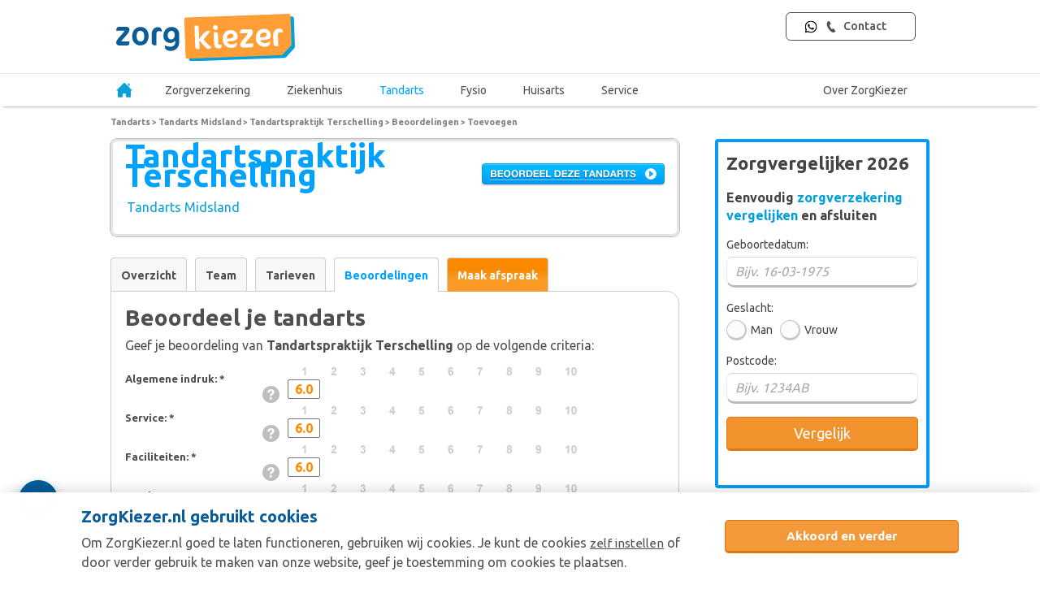

--- FILE ---
content_type: text/html; charset=UTF-8
request_url: https://www.zorgkiezer.nl/tandarts/midsland/tandartspraktijk-terschelling/beoordelingen/toevoegen
body_size: 20841
content:
<!DOCTYPE html>
<html lang="nl">
    <head>
        <meta http-equiv="Content-Type" content="text/html; charset=utf-8"><script type="text/javascript">(window.NREUM||(NREUM={})).init={ajax:{deny_list:["bam.nr-data.net"]},feature_flags:["soft_nav"]};(window.NREUM||(NREUM={})).loader_config={licenseKey:"NRBR-5d04d2cfd79cd4a3c34",applicationID:"29165671",browserID:"29171980"};;/*! For license information please see nr-loader-rum-1.308.0.min.js.LICENSE.txt */
(()=>{var e,t,r={163:(e,t,r)=>{"use strict";r.d(t,{j:()=>E});var n=r(384),i=r(1741);var a=r(2555);r(860).K7.genericEvents;const s="experimental.resources",o="register",c=e=>{if(!e||"string"!=typeof e)return!1;try{document.createDocumentFragment().querySelector(e)}catch{return!1}return!0};var d=r(2614),u=r(944),l=r(8122);const f="[data-nr-mask]",g=e=>(0,l.a)(e,(()=>{const e={feature_flags:[],experimental:{allow_registered_children:!1,resources:!1},mask_selector:"*",block_selector:"[data-nr-block]",mask_input_options:{color:!1,date:!1,"datetime-local":!1,email:!1,month:!1,number:!1,range:!1,search:!1,tel:!1,text:!1,time:!1,url:!1,week:!1,textarea:!1,select:!1,password:!0}};return{ajax:{deny_list:void 0,block_internal:!0,enabled:!0,autoStart:!0},api:{get allow_registered_children(){return e.feature_flags.includes(o)||e.experimental.allow_registered_children},set allow_registered_children(t){e.experimental.allow_registered_children=t},duplicate_registered_data:!1},browser_consent_mode:{enabled:!1},distributed_tracing:{enabled:void 0,exclude_newrelic_header:void 0,cors_use_newrelic_header:void 0,cors_use_tracecontext_headers:void 0,allowed_origins:void 0},get feature_flags(){return e.feature_flags},set feature_flags(t){e.feature_flags=t},generic_events:{enabled:!0,autoStart:!0},harvest:{interval:30},jserrors:{enabled:!0,autoStart:!0},logging:{enabled:!0,autoStart:!0},metrics:{enabled:!0,autoStart:!0},obfuscate:void 0,page_action:{enabled:!0},page_view_event:{enabled:!0,autoStart:!0},page_view_timing:{enabled:!0,autoStart:!0},performance:{capture_marks:!1,capture_measures:!1,capture_detail:!0,resources:{get enabled(){return e.feature_flags.includes(s)||e.experimental.resources},set enabled(t){e.experimental.resources=t},asset_types:[],first_party_domains:[],ignore_newrelic:!0}},privacy:{cookies_enabled:!0},proxy:{assets:void 0,beacon:void 0},session:{expiresMs:d.wk,inactiveMs:d.BB},session_replay:{autoStart:!0,enabled:!1,preload:!1,sampling_rate:10,error_sampling_rate:100,collect_fonts:!1,inline_images:!1,fix_stylesheets:!0,mask_all_inputs:!0,get mask_text_selector(){return e.mask_selector},set mask_text_selector(t){c(t)?e.mask_selector="".concat(t,",").concat(f):""===t||null===t?e.mask_selector=f:(0,u.R)(5,t)},get block_class(){return"nr-block"},get ignore_class(){return"nr-ignore"},get mask_text_class(){return"nr-mask"},get block_selector(){return e.block_selector},set block_selector(t){c(t)?e.block_selector+=",".concat(t):""!==t&&(0,u.R)(6,t)},get mask_input_options(){return e.mask_input_options},set mask_input_options(t){t&&"object"==typeof t?e.mask_input_options={...t,password:!0}:(0,u.R)(7,t)}},session_trace:{enabled:!0,autoStart:!0},soft_navigations:{enabled:!0,autoStart:!0},spa:{enabled:!0,autoStart:!0},ssl:void 0,user_actions:{enabled:!0,elementAttributes:["id","className","tagName","type"]}}})());var p=r(6154),m=r(9324);let h=0;const v={buildEnv:m.F3,distMethod:m.Xs,version:m.xv,originTime:p.WN},b={consented:!1},y={appMetadata:{},get consented(){return this.session?.state?.consent||b.consented},set consented(e){b.consented=e},customTransaction:void 0,denyList:void 0,disabled:!1,harvester:void 0,isolatedBacklog:!1,isRecording:!1,loaderType:void 0,maxBytes:3e4,obfuscator:void 0,onerror:void 0,ptid:void 0,releaseIds:{},session:void 0,timeKeeper:void 0,registeredEntities:[],jsAttributesMetadata:{bytes:0},get harvestCount(){return++h}},_=e=>{const t=(0,l.a)(e,y),r=Object.keys(v).reduce((e,t)=>(e[t]={value:v[t],writable:!1,configurable:!0,enumerable:!0},e),{});return Object.defineProperties(t,r)};var w=r(5701);const x=e=>{const t=e.startsWith("http");e+="/",r.p=t?e:"https://"+e};var R=r(7836),k=r(3241);const A={accountID:void 0,trustKey:void 0,agentID:void 0,licenseKey:void 0,applicationID:void 0,xpid:void 0},S=e=>(0,l.a)(e,A),T=new Set;function E(e,t={},r,s){let{init:o,info:c,loader_config:d,runtime:u={},exposed:l=!0}=t;if(!c){const e=(0,n.pV)();o=e.init,c=e.info,d=e.loader_config}e.init=g(o||{}),e.loader_config=S(d||{}),c.jsAttributes??={},p.bv&&(c.jsAttributes.isWorker=!0),e.info=(0,a.D)(c);const f=e.init,m=[c.beacon,c.errorBeacon];T.has(e.agentIdentifier)||(f.proxy.assets&&(x(f.proxy.assets),m.push(f.proxy.assets)),f.proxy.beacon&&m.push(f.proxy.beacon),e.beacons=[...m],function(e){const t=(0,n.pV)();Object.getOwnPropertyNames(i.W.prototype).forEach(r=>{const n=i.W.prototype[r];if("function"!=typeof n||"constructor"===n)return;let a=t[r];e[r]&&!1!==e.exposed&&"micro-agent"!==e.runtime?.loaderType&&(t[r]=(...t)=>{const n=e[r](...t);return a?a(...t):n})})}(e),(0,n.US)("activatedFeatures",w.B)),u.denyList=[...f.ajax.deny_list||[],...f.ajax.block_internal?m:[]],u.ptid=e.agentIdentifier,u.loaderType=r,e.runtime=_(u),T.has(e.agentIdentifier)||(e.ee=R.ee.get(e.agentIdentifier),e.exposed=l,(0,k.W)({agentIdentifier:e.agentIdentifier,drained:!!w.B?.[e.agentIdentifier],type:"lifecycle",name:"initialize",feature:void 0,data:e.config})),T.add(e.agentIdentifier)}},384:(e,t,r)=>{"use strict";r.d(t,{NT:()=>s,US:()=>u,Zm:()=>o,bQ:()=>d,dV:()=>c,pV:()=>l});var n=r(6154),i=r(1863),a=r(1910);const s={beacon:"bam.nr-data.net",errorBeacon:"bam.nr-data.net"};function o(){return n.gm.NREUM||(n.gm.NREUM={}),void 0===n.gm.newrelic&&(n.gm.newrelic=n.gm.NREUM),n.gm.NREUM}function c(){let e=o();return e.o||(e.o={ST:n.gm.setTimeout,SI:n.gm.setImmediate||n.gm.setInterval,CT:n.gm.clearTimeout,XHR:n.gm.XMLHttpRequest,REQ:n.gm.Request,EV:n.gm.Event,PR:n.gm.Promise,MO:n.gm.MutationObserver,FETCH:n.gm.fetch,WS:n.gm.WebSocket},(0,a.i)(...Object.values(e.o))),e}function d(e,t){let r=o();r.initializedAgents??={},t.initializedAt={ms:(0,i.t)(),date:new Date},r.initializedAgents[e]=t}function u(e,t){o()[e]=t}function l(){return function(){let e=o();const t=e.info||{};e.info={beacon:s.beacon,errorBeacon:s.errorBeacon,...t}}(),function(){let e=o();const t=e.init||{};e.init={...t}}(),c(),function(){let e=o();const t=e.loader_config||{};e.loader_config={...t}}(),o()}},782:(e,t,r)=>{"use strict";r.d(t,{T:()=>n});const n=r(860).K7.pageViewTiming},860:(e,t,r)=>{"use strict";r.d(t,{$J:()=>u,K7:()=>c,P3:()=>d,XX:()=>i,Yy:()=>o,df:()=>a,qY:()=>n,v4:()=>s});const n="events",i="jserrors",a="browser/blobs",s="rum",o="browser/logs",c={ajax:"ajax",genericEvents:"generic_events",jserrors:i,logging:"logging",metrics:"metrics",pageAction:"page_action",pageViewEvent:"page_view_event",pageViewTiming:"page_view_timing",sessionReplay:"session_replay",sessionTrace:"session_trace",softNav:"soft_navigations",spa:"spa"},d={[c.pageViewEvent]:1,[c.pageViewTiming]:2,[c.metrics]:3,[c.jserrors]:4,[c.spa]:5,[c.ajax]:6,[c.sessionTrace]:7,[c.softNav]:8,[c.sessionReplay]:9,[c.logging]:10,[c.genericEvents]:11},u={[c.pageViewEvent]:s,[c.pageViewTiming]:n,[c.ajax]:n,[c.spa]:n,[c.softNav]:n,[c.metrics]:i,[c.jserrors]:i,[c.sessionTrace]:a,[c.sessionReplay]:a,[c.logging]:o,[c.genericEvents]:"ins"}},944:(e,t,r)=>{"use strict";r.d(t,{R:()=>i});var n=r(3241);function i(e,t){"function"==typeof console.debug&&(console.debug("New Relic Warning: https://github.com/newrelic/newrelic-browser-agent/blob/main/docs/warning-codes.md#".concat(e),t),(0,n.W)({agentIdentifier:null,drained:null,type:"data",name:"warn",feature:"warn",data:{code:e,secondary:t}}))}},1687:(e,t,r)=>{"use strict";r.d(t,{Ak:()=>d,Ze:()=>f,x3:()=>u});var n=r(3241),i=r(7836),a=r(3606),s=r(860),o=r(2646);const c={};function d(e,t){const r={staged:!1,priority:s.P3[t]||0};l(e),c[e].get(t)||c[e].set(t,r)}function u(e,t){e&&c[e]&&(c[e].get(t)&&c[e].delete(t),p(e,t,!1),c[e].size&&g(e))}function l(e){if(!e)throw new Error("agentIdentifier required");c[e]||(c[e]=new Map)}function f(e="",t="feature",r=!1){if(l(e),!e||!c[e].get(t)||r)return p(e,t);c[e].get(t).staged=!0,g(e)}function g(e){const t=Array.from(c[e]);t.every(([e,t])=>t.staged)&&(t.sort((e,t)=>e[1].priority-t[1].priority),t.forEach(([t])=>{c[e].delete(t),p(e,t)}))}function p(e,t,r=!0){const s=e?i.ee.get(e):i.ee,c=a.i.handlers;if(!s.aborted&&s.backlog&&c){if((0,n.W)({agentIdentifier:e,type:"lifecycle",name:"drain",feature:t}),r){const e=s.backlog[t],r=c[t];if(r){for(let t=0;e&&t<e.length;++t)m(e[t],r);Object.entries(r).forEach(([e,t])=>{Object.values(t||{}).forEach(t=>{t[0]?.on&&t[0]?.context()instanceof o.y&&t[0].on(e,t[1])})})}}s.isolatedBacklog||delete c[t],s.backlog[t]=null,s.emit("drain-"+t,[])}}function m(e,t){var r=e[1];Object.values(t[r]||{}).forEach(t=>{var r=e[0];if(t[0]===r){var n=t[1],i=e[3],a=e[2];n.apply(i,a)}})}},1738:(e,t,r)=>{"use strict";r.d(t,{U:()=>g,Y:()=>f});var n=r(3241),i=r(9908),a=r(1863),s=r(944),o=r(5701),c=r(3969),d=r(8362),u=r(860),l=r(4261);function f(e,t,r,a){const f=a||r;!f||f[e]&&f[e]!==d.d.prototype[e]||(f[e]=function(){(0,i.p)(c.xV,["API/"+e+"/called"],void 0,u.K7.metrics,r.ee),(0,n.W)({agentIdentifier:r.agentIdentifier,drained:!!o.B?.[r.agentIdentifier],type:"data",name:"api",feature:l.Pl+e,data:{}});try{return t.apply(this,arguments)}catch(e){(0,s.R)(23,e)}})}function g(e,t,r,n,s){const o=e.info;null===r?delete o.jsAttributes[t]:o.jsAttributes[t]=r,(s||null===r)&&(0,i.p)(l.Pl+n,[(0,a.t)(),t,r],void 0,"session",e.ee)}},1741:(e,t,r)=>{"use strict";r.d(t,{W:()=>a});var n=r(944),i=r(4261);class a{#e(e,...t){if(this[e]!==a.prototype[e])return this[e](...t);(0,n.R)(35,e)}addPageAction(e,t){return this.#e(i.hG,e,t)}register(e){return this.#e(i.eY,e)}recordCustomEvent(e,t){return this.#e(i.fF,e,t)}setPageViewName(e,t){return this.#e(i.Fw,e,t)}setCustomAttribute(e,t,r){return this.#e(i.cD,e,t,r)}noticeError(e,t){return this.#e(i.o5,e,t)}setUserId(e,t=!1){return this.#e(i.Dl,e,t)}setApplicationVersion(e){return this.#e(i.nb,e)}setErrorHandler(e){return this.#e(i.bt,e)}addRelease(e,t){return this.#e(i.k6,e,t)}log(e,t){return this.#e(i.$9,e,t)}start(){return this.#e(i.d3)}finished(e){return this.#e(i.BL,e)}recordReplay(){return this.#e(i.CH)}pauseReplay(){return this.#e(i.Tb)}addToTrace(e){return this.#e(i.U2,e)}setCurrentRouteName(e){return this.#e(i.PA,e)}interaction(e){return this.#e(i.dT,e)}wrapLogger(e,t,r){return this.#e(i.Wb,e,t,r)}measure(e,t){return this.#e(i.V1,e,t)}consent(e){return this.#e(i.Pv,e)}}},1863:(e,t,r)=>{"use strict";function n(){return Math.floor(performance.now())}r.d(t,{t:()=>n})},1910:(e,t,r)=>{"use strict";r.d(t,{i:()=>a});var n=r(944);const i=new Map;function a(...e){return e.every(e=>{if(i.has(e))return i.get(e);const t="function"==typeof e?e.toString():"",r=t.includes("[native code]"),a=t.includes("nrWrapper");return r||a||(0,n.R)(64,e?.name||t),i.set(e,r),r})}},2555:(e,t,r)=>{"use strict";r.d(t,{D:()=>o,f:()=>s});var n=r(384),i=r(8122);const a={beacon:n.NT.beacon,errorBeacon:n.NT.errorBeacon,licenseKey:void 0,applicationID:void 0,sa:void 0,queueTime:void 0,applicationTime:void 0,ttGuid:void 0,user:void 0,account:void 0,product:void 0,extra:void 0,jsAttributes:{},userAttributes:void 0,atts:void 0,transactionName:void 0,tNamePlain:void 0};function s(e){try{return!!e.licenseKey&&!!e.errorBeacon&&!!e.applicationID}catch(e){return!1}}const o=e=>(0,i.a)(e,a)},2614:(e,t,r)=>{"use strict";r.d(t,{BB:()=>s,H3:()=>n,g:()=>d,iL:()=>c,tS:()=>o,uh:()=>i,wk:()=>a});const n="NRBA",i="SESSION",a=144e5,s=18e5,o={STARTED:"session-started",PAUSE:"session-pause",RESET:"session-reset",RESUME:"session-resume",UPDATE:"session-update"},c={SAME_TAB:"same-tab",CROSS_TAB:"cross-tab"},d={OFF:0,FULL:1,ERROR:2}},2646:(e,t,r)=>{"use strict";r.d(t,{y:()=>n});class n{constructor(e){this.contextId=e}}},2843:(e,t,r)=>{"use strict";r.d(t,{G:()=>a,u:()=>i});var n=r(3878);function i(e,t=!1,r,i){(0,n.DD)("visibilitychange",function(){if(t)return void("hidden"===document.visibilityState&&e());e(document.visibilityState)},r,i)}function a(e,t,r){(0,n.sp)("pagehide",e,t,r)}},3241:(e,t,r)=>{"use strict";r.d(t,{W:()=>a});var n=r(6154);const i="newrelic";function a(e={}){try{n.gm.dispatchEvent(new CustomEvent(i,{detail:e}))}catch(e){}}},3606:(e,t,r)=>{"use strict";r.d(t,{i:()=>a});var n=r(9908);a.on=s;var i=a.handlers={};function a(e,t,r,a){s(a||n.d,i,e,t,r)}function s(e,t,r,i,a){a||(a="feature"),e||(e=n.d);var s=t[a]=t[a]||{};(s[r]=s[r]||[]).push([e,i])}},3878:(e,t,r)=>{"use strict";function n(e,t){return{capture:e,passive:!1,signal:t}}function i(e,t,r=!1,i){window.addEventListener(e,t,n(r,i))}function a(e,t,r=!1,i){document.addEventListener(e,t,n(r,i))}r.d(t,{DD:()=>a,jT:()=>n,sp:()=>i})},3969:(e,t,r)=>{"use strict";r.d(t,{TZ:()=>n,XG:()=>o,rs:()=>i,xV:()=>s,z_:()=>a});const n=r(860).K7.metrics,i="sm",a="cm",s="storeSupportabilityMetrics",o="storeEventMetrics"},4234:(e,t,r)=>{"use strict";r.d(t,{W:()=>a});var n=r(7836),i=r(1687);class a{constructor(e,t){this.agentIdentifier=e,this.ee=n.ee.get(e),this.featureName=t,this.blocked=!1}deregisterDrain(){(0,i.x3)(this.agentIdentifier,this.featureName)}}},4261:(e,t,r)=>{"use strict";r.d(t,{$9:()=>d,BL:()=>o,CH:()=>g,Dl:()=>_,Fw:()=>y,PA:()=>h,Pl:()=>n,Pv:()=>k,Tb:()=>l,U2:()=>a,V1:()=>R,Wb:()=>x,bt:()=>b,cD:()=>v,d3:()=>w,dT:()=>c,eY:()=>p,fF:()=>f,hG:()=>i,k6:()=>s,nb:()=>m,o5:()=>u});const n="api-",i="addPageAction",a="addToTrace",s="addRelease",o="finished",c="interaction",d="log",u="noticeError",l="pauseReplay",f="recordCustomEvent",g="recordReplay",p="register",m="setApplicationVersion",h="setCurrentRouteName",v="setCustomAttribute",b="setErrorHandler",y="setPageViewName",_="setUserId",w="start",x="wrapLogger",R="measure",k="consent"},5289:(e,t,r)=>{"use strict";r.d(t,{GG:()=>s,Qr:()=>c,sB:()=>o});var n=r(3878),i=r(6389);function a(){return"undefined"==typeof document||"complete"===document.readyState}function s(e,t){if(a())return e();const r=(0,i.J)(e),s=setInterval(()=>{a()&&(clearInterval(s),r())},500);(0,n.sp)("load",r,t)}function o(e){if(a())return e();(0,n.DD)("DOMContentLoaded",e)}function c(e){if(a())return e();(0,n.sp)("popstate",e)}},5607:(e,t,r)=>{"use strict";r.d(t,{W:()=>n});const n=(0,r(9566).bz)()},5701:(e,t,r)=>{"use strict";r.d(t,{B:()=>a,t:()=>s});var n=r(3241);const i=new Set,a={};function s(e,t){const r=t.agentIdentifier;a[r]??={},e&&"object"==typeof e&&(i.has(r)||(t.ee.emit("rumresp",[e]),a[r]=e,i.add(r),(0,n.W)({agentIdentifier:r,loaded:!0,drained:!0,type:"lifecycle",name:"load",feature:void 0,data:e})))}},6154:(e,t,r)=>{"use strict";r.d(t,{OF:()=>c,RI:()=>i,WN:()=>u,bv:()=>a,eN:()=>l,gm:()=>s,mw:()=>o,sb:()=>d});var n=r(1863);const i="undefined"!=typeof window&&!!window.document,a="undefined"!=typeof WorkerGlobalScope&&("undefined"!=typeof self&&self instanceof WorkerGlobalScope&&self.navigator instanceof WorkerNavigator||"undefined"!=typeof globalThis&&globalThis instanceof WorkerGlobalScope&&globalThis.navigator instanceof WorkerNavigator),s=i?window:"undefined"!=typeof WorkerGlobalScope&&("undefined"!=typeof self&&self instanceof WorkerGlobalScope&&self||"undefined"!=typeof globalThis&&globalThis instanceof WorkerGlobalScope&&globalThis),o=Boolean("hidden"===s?.document?.visibilityState),c=/iPad|iPhone|iPod/.test(s.navigator?.userAgent),d=c&&"undefined"==typeof SharedWorker,u=((()=>{const e=s.navigator?.userAgent?.match(/Firefox[/\s](\d+\.\d+)/);Array.isArray(e)&&e.length>=2&&e[1]})(),Date.now()-(0,n.t)()),l=()=>"undefined"!=typeof PerformanceNavigationTiming&&s?.performance?.getEntriesByType("navigation")?.[0]?.responseStart},6389:(e,t,r)=>{"use strict";function n(e,t=500,r={}){const n=r?.leading||!1;let i;return(...r)=>{n&&void 0===i&&(e.apply(this,r),i=setTimeout(()=>{i=clearTimeout(i)},t)),n||(clearTimeout(i),i=setTimeout(()=>{e.apply(this,r)},t))}}function i(e){let t=!1;return(...r)=>{t||(t=!0,e.apply(this,r))}}r.d(t,{J:()=>i,s:()=>n})},6630:(e,t,r)=>{"use strict";r.d(t,{T:()=>n});const n=r(860).K7.pageViewEvent},7699:(e,t,r)=>{"use strict";r.d(t,{It:()=>a,KC:()=>o,No:()=>i,qh:()=>s});var n=r(860);const i=16e3,a=1e6,s="SESSION_ERROR",o={[n.K7.logging]:!0,[n.K7.genericEvents]:!1,[n.K7.jserrors]:!1,[n.K7.ajax]:!1}},7836:(e,t,r)=>{"use strict";r.d(t,{P:()=>o,ee:()=>c});var n=r(384),i=r(8990),a=r(2646),s=r(5607);const o="nr@context:".concat(s.W),c=function e(t,r){var n={},s={},u={},l=!1;try{l=16===r.length&&d.initializedAgents?.[r]?.runtime.isolatedBacklog}catch(e){}var f={on:p,addEventListener:p,removeEventListener:function(e,t){var r=n[e];if(!r)return;for(var i=0;i<r.length;i++)r[i]===t&&r.splice(i,1)},emit:function(e,r,n,i,a){!1!==a&&(a=!0);if(c.aborted&&!i)return;t&&a&&t.emit(e,r,n);var o=g(n);m(e).forEach(e=>{e.apply(o,r)});var d=v()[s[e]];d&&d.push([f,e,r,o]);return o},get:h,listeners:m,context:g,buffer:function(e,t){const r=v();if(t=t||"feature",f.aborted)return;Object.entries(e||{}).forEach(([e,n])=>{s[n]=t,t in r||(r[t]=[])})},abort:function(){f._aborted=!0,Object.keys(f.backlog).forEach(e=>{delete f.backlog[e]})},isBuffering:function(e){return!!v()[s[e]]},debugId:r,backlog:l?{}:t&&"object"==typeof t.backlog?t.backlog:{},isolatedBacklog:l};return Object.defineProperty(f,"aborted",{get:()=>{let e=f._aborted||!1;return e||(t&&(e=t.aborted),e)}}),f;function g(e){return e&&e instanceof a.y?e:e?(0,i.I)(e,o,()=>new a.y(o)):new a.y(o)}function p(e,t){n[e]=m(e).concat(t)}function m(e){return n[e]||[]}function h(t){return u[t]=u[t]||e(f,t)}function v(){return f.backlog}}(void 0,"globalEE"),d=(0,n.Zm)();d.ee||(d.ee=c)},8122:(e,t,r)=>{"use strict";r.d(t,{a:()=>i});var n=r(944);function i(e,t){try{if(!e||"object"!=typeof e)return(0,n.R)(3);if(!t||"object"!=typeof t)return(0,n.R)(4);const r=Object.create(Object.getPrototypeOf(t),Object.getOwnPropertyDescriptors(t)),a=0===Object.keys(r).length?e:r;for(let s in a)if(void 0!==e[s])try{if(null===e[s]){r[s]=null;continue}Array.isArray(e[s])&&Array.isArray(t[s])?r[s]=Array.from(new Set([...e[s],...t[s]])):"object"==typeof e[s]&&"object"==typeof t[s]?r[s]=i(e[s],t[s]):r[s]=e[s]}catch(e){r[s]||(0,n.R)(1,e)}return r}catch(e){(0,n.R)(2,e)}}},8362:(e,t,r)=>{"use strict";r.d(t,{d:()=>a});var n=r(9566),i=r(1741);class a extends i.W{agentIdentifier=(0,n.LA)(16)}},8374:(e,t,r)=>{r.nc=(()=>{try{return document?.currentScript?.nonce}catch(e){}return""})()},8990:(e,t,r)=>{"use strict";r.d(t,{I:()=>i});var n=Object.prototype.hasOwnProperty;function i(e,t,r){if(n.call(e,t))return e[t];var i=r();if(Object.defineProperty&&Object.keys)try{return Object.defineProperty(e,t,{value:i,writable:!0,enumerable:!1}),i}catch(e){}return e[t]=i,i}},9324:(e,t,r)=>{"use strict";r.d(t,{F3:()=>i,Xs:()=>a,xv:()=>n});const n="1.308.0",i="PROD",a="CDN"},9566:(e,t,r)=>{"use strict";r.d(t,{LA:()=>o,bz:()=>s});var n=r(6154);const i="xxxxxxxx-xxxx-4xxx-yxxx-xxxxxxxxxxxx";function a(e,t){return e?15&e[t]:16*Math.random()|0}function s(){const e=n.gm?.crypto||n.gm?.msCrypto;let t,r=0;return e&&e.getRandomValues&&(t=e.getRandomValues(new Uint8Array(30))),i.split("").map(e=>"x"===e?a(t,r++).toString(16):"y"===e?(3&a()|8).toString(16):e).join("")}function o(e){const t=n.gm?.crypto||n.gm?.msCrypto;let r,i=0;t&&t.getRandomValues&&(r=t.getRandomValues(new Uint8Array(e)));const s=[];for(var o=0;o<e;o++)s.push(a(r,i++).toString(16));return s.join("")}},9908:(e,t,r)=>{"use strict";r.d(t,{d:()=>n,p:()=>i});var n=r(7836).ee.get("handle");function i(e,t,r,i,a){a?(a.buffer([e],i),a.emit(e,t,r)):(n.buffer([e],i),n.emit(e,t,r))}}},n={};function i(e){var t=n[e];if(void 0!==t)return t.exports;var a=n[e]={exports:{}};return r[e](a,a.exports,i),a.exports}i.m=r,i.d=(e,t)=>{for(var r in t)i.o(t,r)&&!i.o(e,r)&&Object.defineProperty(e,r,{enumerable:!0,get:t[r]})},i.f={},i.e=e=>Promise.all(Object.keys(i.f).reduce((t,r)=>(i.f[r](e,t),t),[])),i.u=e=>"nr-rum-1.308.0.min.js",i.o=(e,t)=>Object.prototype.hasOwnProperty.call(e,t),e={},t="NRBA-1.308.0.PROD:",i.l=(r,n,a,s)=>{if(e[r])e[r].push(n);else{var o,c;if(void 0!==a)for(var d=document.getElementsByTagName("script"),u=0;u<d.length;u++){var l=d[u];if(l.getAttribute("src")==r||l.getAttribute("data-webpack")==t+a){o=l;break}}if(!o){c=!0;var f={296:"sha512-+MIMDsOcckGXa1EdWHqFNv7P+JUkd5kQwCBr3KE6uCvnsBNUrdSt4a/3/L4j4TxtnaMNjHpza2/erNQbpacJQA=="};(o=document.createElement("script")).charset="utf-8",i.nc&&o.setAttribute("nonce",i.nc),o.setAttribute("data-webpack",t+a),o.src=r,0!==o.src.indexOf(window.location.origin+"/")&&(o.crossOrigin="anonymous"),f[s]&&(o.integrity=f[s])}e[r]=[n];var g=(t,n)=>{o.onerror=o.onload=null,clearTimeout(p);var i=e[r];if(delete e[r],o.parentNode&&o.parentNode.removeChild(o),i&&i.forEach(e=>e(n)),t)return t(n)},p=setTimeout(g.bind(null,void 0,{type:"timeout",target:o}),12e4);o.onerror=g.bind(null,o.onerror),o.onload=g.bind(null,o.onload),c&&document.head.appendChild(o)}},i.r=e=>{"undefined"!=typeof Symbol&&Symbol.toStringTag&&Object.defineProperty(e,Symbol.toStringTag,{value:"Module"}),Object.defineProperty(e,"__esModule",{value:!0})},i.p="https://js-agent.newrelic.com/",(()=>{var e={374:0,840:0};i.f.j=(t,r)=>{var n=i.o(e,t)?e[t]:void 0;if(0!==n)if(n)r.push(n[2]);else{var a=new Promise((r,i)=>n=e[t]=[r,i]);r.push(n[2]=a);var s=i.p+i.u(t),o=new Error;i.l(s,r=>{if(i.o(e,t)&&(0!==(n=e[t])&&(e[t]=void 0),n)){var a=r&&("load"===r.type?"missing":r.type),s=r&&r.target&&r.target.src;o.message="Loading chunk "+t+" failed: ("+a+": "+s+")",o.name="ChunkLoadError",o.type=a,o.request=s,n[1](o)}},"chunk-"+t,t)}};var t=(t,r)=>{var n,a,[s,o,c]=r,d=0;if(s.some(t=>0!==e[t])){for(n in o)i.o(o,n)&&(i.m[n]=o[n]);if(c)c(i)}for(t&&t(r);d<s.length;d++)a=s[d],i.o(e,a)&&e[a]&&e[a][0](),e[a]=0},r=self["webpackChunk:NRBA-1.308.0.PROD"]=self["webpackChunk:NRBA-1.308.0.PROD"]||[];r.forEach(t.bind(null,0)),r.push=t.bind(null,r.push.bind(r))})(),(()=>{"use strict";i(8374);var e=i(8362),t=i(860);const r=Object.values(t.K7);var n=i(163);var a=i(9908),s=i(1863),o=i(4261),c=i(1738);var d=i(1687),u=i(4234),l=i(5289),f=i(6154),g=i(944),p=i(384);const m=e=>f.RI&&!0===e?.privacy.cookies_enabled;function h(e){return!!(0,p.dV)().o.MO&&m(e)&&!0===e?.session_trace.enabled}var v=i(6389),b=i(7699);class y extends u.W{constructor(e,t){super(e.agentIdentifier,t),this.agentRef=e,this.abortHandler=void 0,this.featAggregate=void 0,this.loadedSuccessfully=void 0,this.onAggregateImported=new Promise(e=>{this.loadedSuccessfully=e}),this.deferred=Promise.resolve(),!1===e.init[this.featureName].autoStart?this.deferred=new Promise((t,r)=>{this.ee.on("manual-start-all",(0,v.J)(()=>{(0,d.Ak)(e.agentIdentifier,this.featureName),t()}))}):(0,d.Ak)(e.agentIdentifier,t)}importAggregator(e,t,r={}){if(this.featAggregate)return;const n=async()=>{let n;await this.deferred;try{if(m(e.init)){const{setupAgentSession:t}=await i.e(296).then(i.bind(i,3305));n=t(e)}}catch(e){(0,g.R)(20,e),this.ee.emit("internal-error",[e]),(0,a.p)(b.qh,[e],void 0,this.featureName,this.ee)}try{if(!this.#t(this.featureName,n,e.init))return(0,d.Ze)(this.agentIdentifier,this.featureName),void this.loadedSuccessfully(!1);const{Aggregate:i}=await t();this.featAggregate=new i(e,r),e.runtime.harvester.initializedAggregates.push(this.featAggregate),this.loadedSuccessfully(!0)}catch(e){(0,g.R)(34,e),this.abortHandler?.(),(0,d.Ze)(this.agentIdentifier,this.featureName,!0),this.loadedSuccessfully(!1),this.ee&&this.ee.abort()}};f.RI?(0,l.GG)(()=>n(),!0):n()}#t(e,r,n){if(this.blocked)return!1;switch(e){case t.K7.sessionReplay:return h(n)&&!!r;case t.K7.sessionTrace:return!!r;default:return!0}}}var _=i(6630),w=i(2614),x=i(3241);class R extends y{static featureName=_.T;constructor(e){var t;super(e,_.T),this.setupInspectionEvents(e.agentIdentifier),t=e,(0,c.Y)(o.Fw,function(e,r){"string"==typeof e&&("/"!==e.charAt(0)&&(e="/"+e),t.runtime.customTransaction=(r||"http://custom.transaction")+e,(0,a.p)(o.Pl+o.Fw,[(0,s.t)()],void 0,void 0,t.ee))},t),this.importAggregator(e,()=>i.e(296).then(i.bind(i,3943)))}setupInspectionEvents(e){const t=(t,r)=>{t&&(0,x.W)({agentIdentifier:e,timeStamp:t.timeStamp,loaded:"complete"===t.target.readyState,type:"window",name:r,data:t.target.location+""})};(0,l.sB)(e=>{t(e,"DOMContentLoaded")}),(0,l.GG)(e=>{t(e,"load")}),(0,l.Qr)(e=>{t(e,"navigate")}),this.ee.on(w.tS.UPDATE,(t,r)=>{(0,x.W)({agentIdentifier:e,type:"lifecycle",name:"session",data:r})})}}class k extends e.d{constructor(e){var t;(super(),f.gm)?(this.features={},(0,p.bQ)(this.agentIdentifier,this),this.desiredFeatures=new Set(e.features||[]),this.desiredFeatures.add(R),(0,n.j)(this,e,e.loaderType||"agent"),t=this,(0,c.Y)(o.cD,function(e,r,n=!1){if("string"==typeof e){if(["string","number","boolean"].includes(typeof r)||null===r)return(0,c.U)(t,e,r,o.cD,n);(0,g.R)(40,typeof r)}else(0,g.R)(39,typeof e)},t),function(e){(0,c.Y)(o.Dl,function(t,r=!1){if("string"!=typeof t&&null!==t)return void(0,g.R)(41,typeof t);const n=e.info.jsAttributes["enduser.id"];r&&null!=n&&n!==t?(0,a.p)(o.Pl+"setUserIdAndResetSession",[t],void 0,"session",e.ee):(0,c.U)(e,"enduser.id",t,o.Dl,!0)},e)}(this),function(e){(0,c.Y)(o.nb,function(t){if("string"==typeof t||null===t)return(0,c.U)(e,"application.version",t,o.nb,!1);(0,g.R)(42,typeof t)},e)}(this),function(e){(0,c.Y)(o.d3,function(){e.ee.emit("manual-start-all")},e)}(this),function(e){(0,c.Y)(o.Pv,function(t=!0){if("boolean"==typeof t){if((0,a.p)(o.Pl+o.Pv,[t],void 0,"session",e.ee),e.runtime.consented=t,t){const t=e.features.page_view_event;t.onAggregateImported.then(e=>{const r=t.featAggregate;e&&!r.sentRum&&r.sendRum()})}}else(0,g.R)(65,typeof t)},e)}(this),this.run()):(0,g.R)(21)}get config(){return{info:this.info,init:this.init,loader_config:this.loader_config,runtime:this.runtime}}get api(){return this}run(){try{const e=function(e){const t={};return r.forEach(r=>{t[r]=!!e[r]?.enabled}),t}(this.init),n=[...this.desiredFeatures];n.sort((e,r)=>t.P3[e.featureName]-t.P3[r.featureName]),n.forEach(r=>{if(!e[r.featureName]&&r.featureName!==t.K7.pageViewEvent)return;if(r.featureName===t.K7.spa)return void(0,g.R)(67);const n=function(e){switch(e){case t.K7.ajax:return[t.K7.jserrors];case t.K7.sessionTrace:return[t.K7.ajax,t.K7.pageViewEvent];case t.K7.sessionReplay:return[t.K7.sessionTrace];case t.K7.pageViewTiming:return[t.K7.pageViewEvent];default:return[]}}(r.featureName).filter(e=>!(e in this.features));n.length>0&&(0,g.R)(36,{targetFeature:r.featureName,missingDependencies:n}),this.features[r.featureName]=new r(this)})}catch(e){(0,g.R)(22,e);for(const e in this.features)this.features[e].abortHandler?.();const t=(0,p.Zm)();delete t.initializedAgents[this.agentIdentifier]?.features,delete this.sharedAggregator;return t.ee.get(this.agentIdentifier).abort(),!1}}}var A=i(2843),S=i(782);class T extends y{static featureName=S.T;constructor(e){super(e,S.T),f.RI&&((0,A.u)(()=>(0,a.p)("docHidden",[(0,s.t)()],void 0,S.T,this.ee),!0),(0,A.G)(()=>(0,a.p)("winPagehide",[(0,s.t)()],void 0,S.T,this.ee)),this.importAggregator(e,()=>i.e(296).then(i.bind(i,2117))))}}var E=i(3969);class I extends y{static featureName=E.TZ;constructor(e){super(e,E.TZ),f.RI&&document.addEventListener("securitypolicyviolation",e=>{(0,a.p)(E.xV,["Generic/CSPViolation/Detected"],void 0,this.featureName,this.ee)}),this.importAggregator(e,()=>i.e(296).then(i.bind(i,9623)))}}new k({features:[R,T,I],loaderType:"lite"})})()})();</script>
        <meta name="robots" content="index, follow" />        <meta name="language" content="nl">
        <meta name="viewport" content="width=device-width, initial-scale=1.0">
                <link rel="preload" href="https://fonts.googleapis.com/css?family=Ubuntu:300,400,500,700&display=swap" as="style" crossorigin>
        <link href="https://fonts.googleapis.com/css?family=Ubuntu:300,400,500,700&display=swap" rel="stylesheet" crossorigin>

        
        <title>Beoordeel Tandartspraktijk Terschelling en deel je ervaring met anderen</title>
        <meta name="description" content="Beoordeel Tandartspraktijk Terschelling en deel je ervaring met anderen" >
        <meta property="og:title" content="Beoordeel Tandartspraktijk Terschelling en deel je ervaring met anderen" >
        <meta property="og:description" content="Beoordeel Tandartspraktijk Terschelling en deel je ervaring met anderen" >
        <meta property="og:site_name" content="ZorgKiezer.nl" >
        <meta property="og:type" content="website" >
        <meta property="og:image" content="https://www.zorgkiezer.nl/media/images/facebook-1.png" >
        <meta property="og:url" content="https://www.zorgkiezer.nl/tandarts/midsland/tandartspraktijk-terschelling/beoordelingen/toevoegen" >
        <link href="/media/stylesheets/main.css" media="all" rel="stylesheet" type="text/css" >
        <link href="/media/stylesheets/includes/controllers/healthcare.css" media="all" rel="stylesheet" type="text/css" >
        <link href="https://www.zorgkiezer.nl/tandarts/midsland/tandartspraktijk-terschelling" rel="canonical" >
        <link href="/media/stylesheets/modern.css" media="screen" rel="stylesheet" type="text/css" >
        <link href="/media/stylesheets/select.css" media="screen" rel="stylesheet" type="text/css" >
        <link href="/media/stylesheets/newheader.css" media="screen" rel="stylesheet" type="text/css" >
        <link href="/media/stylesheets/lightbox.css" media="screen" rel="stylesheet" type="text/css" >
        <link rel="shortcut icon" type="image/png" href="/icons/favicon.png">
        <link rel="preload" href="/media/stylesheets/lightbox.css" as="style">
        <link rel="stylesheet" href="/media/stylesheets/lightbox.css">
        <link rel="preload" href="/media/stylesheets/select.css" as="style">
        <link rel="stylesheet" href="/media/stylesheets/select.css">

        <script src="/media/javascript/views/landing.js"></script>
        <script src="//ajax.googleapis.com/ajax/libs/jquery/1.11.0/jquery.min.js"></script>
        <script>window.jQuery || document.write('<script src="\/media\/javascript\/jquery-1.11.0.min.js"><\/script>')</script>
        <script src="/includes/js/prototype.js"></script>
        <script src="https://ajax.googleapis.com/ajax/libs/scriptaculous/1.9.0/scriptaculous.js"></script>
        <script src="/media/javascript/scripts.minified.js"></script>
        <script src="/media/javascript/landing.js" defer></script>
        
<script data-cookieconsent="ignore">
    window.dataLayer = window.dataLayer || [];
    function gtag() {
        dataLayer.push(arguments);
    }
    gtag("consent", "default", {
        ad_personalization: "denied",
        ad_storage: "denied",
        ad_user_data: "denied",
        analytics_storage: "granted",
        functionality_storage: "denied",
        personalization_storage: "denied",
        security_storage: "granted",
        wait_for_update: 500,
    });
    gtag("set", "ads_data_redaction", true);
    gtag("set", "url_passthrough", true);
</script>

<script id="Cookiebot" src="https://consent.cookiebot.com/uc.js"  data-cbid="9d279b0e-0932-4d8a-99a1-f8fbb2e1d2b0" type="text/javascript" data-framework="TCFv2.2" async></script>
        <script src="/media/javascript/views/landing.js"></script>            <script type="module" crossorigin="anonymous" src='https://webchat.digitalcx.com/webchat.js' onload="var id='c29de3ce-c22c-4a5b-956f-7983fb293fd6';cmwc.add(id).install();window.$webchat = cmwc.get(id);"></script>
         <link rel="dns-prefetch" href="https://www.google-analytics.com" />
<link rel="dns-prefetch" href="https://www.googleadservices.com" />
<link rel="dns-prefetch" href="https://www.googletagmanager.com" />

<!-- Google Tag Manager -->
<script>(function(w,d,s,l,i){w[l]=w[l]||[];w[l].push({'gtm.start':
new Date().getTime(),event:'gtm.js'});var f=d.getElementsByTagName(s)[0],
j=d.createElement(s),dl=l!='dataLayer'?'&l='+l:'';j.async=true;j.src=
'https://www.googletagmanager.com/gtm.js?id='+i+dl;f.parentNode.insertBefore(j,f);
})(window,document,'script','dataLayer','GTM-KFQJTV79');</script>
<!-- End Google Tag Manager -->


<!-- Google Tag Manager -->
<script>(function(w,d,s,l,i){w[l]=w[l]||[];w[l].push({'gtm.start':
new Date().getTime(),event:'gtm.js'});var f=d.getElementsByTagName(s)[0],
j=d.createElement(s),dl=l!='dataLayer'?'&l='+l:'';j.async=true;j.src=
'https://sst.zorgkiezer.nl/gtm.js?id='+i+dl;f.parentNode.insertBefore(j,f);
})(window,document,'script','dataLayer','GTM-WWF35DJR');</script>
<!-- End Google Tag Manager -->


<!-- Google Tag Manager (noscript) -->
<noscript><iframe src="https://www.googletagmanager.com/ns.html?id=GTM-KFQJTV79"
height="0" width="0" style="display:none;visibility:hidden"></iframe></noscript>
<!-- End Google Tag Manager (noscript) -->
<!-- Google Tag Manager (noscript) -->
<noscript><iframe src="https://sst.zorgkiezer.nl/ns.html?id=GTM-WWF35DJRM"
height="0" width="0" style="display:none;visibility:hidden"></iframe></noscript>
<!-- End Google Tag Manager (noscript) -->

        <!-- begin Convert Experiences code--><script type="text/javascript" src="//cdn-4.convertexperiments.com/js/10043640-10045251.js"></script><!-- end Convert Experiences code -->
        <!-- no schema for this page -->        
    </head>
    <body>
        
    <!-- Google Tag Manager (noscript) -->
    <noscript><iframe src="https://www.googletagmanager.com/ns.html?id=GTM-KFQJTV79"
    height="0" width="0" style="display:none;visibility:hidden"></iframe></noscript>
    <!-- End Google Tag Manager (noscript) -->
    
    <!-- Google Tag Manager (noscript) -->
    <noscript><iframe src="https://sst.zorgkiezer.nl/ns.html?id=GTM-WWF35DJRM"
    height="0" width="0" style="display:none;visibility:hidden"></iframe></noscript>
    <!-- End Google Tag Manager (noscript) -->

        <div class="wrapper row">
            
            <div class="header col_12 middle_col_12">
                
<div class="header col_12 middle_col_12">
    <header class="fixed mobile">
        <div id="btn-mobile-menu" class="mobile-menu ">
            <div class="mobile-menu-toggle">
                <span class="toggle"></span>
            </div>
        </div>
        <ul id="mobile-menu" class="mobile-menu-list">
            <li><p class="menu-header">Zorgverzekering</p></li>
            <li><a href="/zorgverzekering">Zorgverzekering vergelijken</a></li>
            <li><a href="/korting-zorgverzekering">Collectieve kortingen</a></li>
            <li><a href="/zorgverzekering/info/zorgverzekering-voor-ouderen">Zorgverzekering ouderen</a></li>
            <li><a href="/zorgverzekering/info/studenten-zorgverzekering-vergelijken">Studenten zorgverzekering</a></li>
            <li><a href="/zorgpremie">Zorgpremies 2026</a></li>
            <li><a href="/zorgverzekering">Direct afsluiten</a></li>
            <li><p class="menu-header">Zorg</p></li>
            <li><a href="/ziekenhuis/contracten">Ziekenhuizen contracten</a></li>
            <li><a href="/ziekenhuis">Ziekenhuizen</a></li>
            <li><a href="/tandarts">Tandartsen</a></li>
            <li><a href="/ziekenhuis/tarieven">Ziekenhuistarieven</a></li>
            <li><p class="menu-header">ZorgKiezer.nl</p></li>
                            <li><a href="#modal-contact-page">Contact</a></li>
                        <li><a href="tel:0202611600">Hulp bij overstappen</a></li>
            <li><a href="/overzorgkiezer">Over ZorgKiezer.nl</a></li>
        </ul>
        <a href="/" class="brand " onclick="_gaq.push(['_trackEvent', 'header', 'click', 'logo'])" aria-label="ZorgKiezer">
            <div class="logo_container">
                <img class="headerImg" src="/media/images/logo_zorgkiezer_2018.svg" width="220" height="50" alt="ZorgKiezer">
            </div>
        </a>

                    <div class="phonenumber">
                <div class="phonenumber-mobile">
            <p class="closed"></p>
        <a href="tel:0202611600" class="telephone no-text-link">bel ons op 0202611600</a>
    </div>
                <div class="phonenumber__text hide-mobile">
                                    </div>
                <a class="phonenumber__button hide-mobile" href="#modal-contact-page">
                                            <i class="icon icon--whatsapp"></i>
                                        <i class="icon icon--phone"></i>
                    Contact
                </a>
            </div>
        
    </header>
    <div class="content navbar_steps">
        <link href="/media/stylesheets/newheader.css" rel="stylesheet" type="text/css" />


<div class="menu default">
    <ul class="menu">
        <li id="home">
            <a href="/" onclick="_gaq.push(['_trackEvent','navigation', 'click', 'home'])">
                <img src="/media/images/home-blue.png" width="21" height="19" alt="Home" />
            </a>
        </li>
        <li id="healthinsurance" >
            <a class="item" href="/zorgverzekering" onclick="_gaq.push(['_trackEvent','navigation', 'click', 'zorgverzekering-vergelijken'])">
                Zorgverzekering
            </a>
            <div class="submenu">
            <div class="menuWrapper">
                <div class="content_left">

                <span class='menuItemHead'>Zorgverzekering</span>

                <a href="/zorgverzekering">
                    <span class="nav_unique_b">Zorgverzekering<span class="next-line">vergelijken</span></span>
                </a>
                <br /><br />
                <span class='menuItemHead'>
                    <a href="/ziekenhuis/contracten">
                        Ziekenhuis contracten
                    </a>
                </span>
                <a href="/ziekenhuis/contracten" class="cta petitionCta">
                    Toon contracten &raquo;
                </a>
            </div>
            <div class="content_right">
                     <ul class="menuItems">
                        <li class='menuItemHead'>Vergelijk en sluit af</li>
                        <li><a href="/zorgverzekering">Zorgverzekering vergelijken</a></li>
                        <li><a href="/zorgverzekering/info/zorgverzekering-voor-ouderen">Zorgverzekering ouderen</a></li>
                        <li><a href="/zorgverzekering/info/studenten-zorgverzekering-vergelijken">Studenten zorgverzekering</a></li>
                        <li><a href="/zorgpremie">Zorgpremies 2026</a></li>
                        <li><a href="/goedkoopste-zorgverzekering">Goedkoopste zorgverzekering</a></li>
                        <li><a href="/vergoedingen">Vergoedingen 2026</a></li>
                    </ul>
                    <ul>
                        <li class='menuItemHead'>Meer weten?</li>
                        <li><a href="/zorgverzekering/info/overstappen-zorgverzekering">Overstappen zorgverzekering</a></li>
                        <li><a href="/reviews">Beoordelingen van klanten</a></li>
                        <li><a href="/korting-zorgverzekering">Korting op je zorgverzekering</a></li>
                    </ul>
            </div>
            </div>
            </div>
        </li>
        <li id="hospitals" >
            <a class="item" href="/ziekenhuis" onclick="_gaq.push(['_trackEvent','navigation', 'click', 'ziekenhuizen'])">
                Ziekenhuis
            </a>
            <div class="submenu double">
                <div class="menuWrapper">
                <div class="content_left">

                        <span class='menuItemHead'>Ziekenhuis</span>

                    <a href="/ziekenhuis">
                        <span class="nav_unique_b">Ziekenhuis<span class="next-line">vergelijken</span></span>
                    </a>
                    <br /><br />
                    <span class='menuItemHead'>
                        <a href="/ziekenhuis/contracten">
                            Toon contracten <br />voor 2026
                        </a>
                    </span>
                    <a href="/ziekenhuis/contracten" class="cta petitionCta">
                        Toon contracten &raquo;
                    </a>
                </div>
                <div class="content_right">
                    <ul>
                        <li class='menuItemHead'>Vergelijk</li>
                        <li><a href="/ziekenhuis">Alle ziekenhuizen</a></li>
                        <li><a href="/ziekenhuis-behandeling">Vergelijk op behandeling</a></li>
                        <li><a href="/ziekenhuis-specialisme">Vergelijk op specialisme</a></li>
                        <li><a href="/ziekenhuis-verzekeraar">Zoek op zorgverzekeraar</a></li>
                        <li><a href="/passantentarieven">Vergelijk passantentarieven</a></li>
                    </ul>
                    <ul>
                        <li class='menuItemHead'>Meer weten?</li>
                        <li><a href="/ziekenhuis/info" rel="nofollow">Algemene informatie</a></li>
                        <li><a href="/main.php?action=inst_overzicht&amp;pagina=kwaliteit&amp;sortby=adranking">Beste ziekenhuizen</a></li>
                        <li><a href="/main.php?action=inst_overzicht&amp;pagina=wachttijden&amp;sortby=wachttijd1">Wachttijden</a></li>
                        <li><a href="/ziekenhuis-infecties">Infectiepercentages</a></li>
                        <li><a href="/risicovolle-operaties">Risicovolle operaties</a></li>
                    </ul>
                </div>
            </div>
            </div>
        </li>
        <li id="dental" class="active">
            <a class="item" href="/tandarts" onclick="_gaq.push(['_trackEvent','navigation', 'click', 'tandartstarieven'])">
                Tandarts
            </a>
            <div class="submenu double">
                <div class="menuWrapper">
                    <div class="content_left">

                            <span class='menuItemHead'>Tandarts</span>

                    <a href="/tandarts">
                        <span class="nav_unique_b">Tandarts<span class="next-line">vergelijken</span></span>
                    </a>
                </div>
                <div class="content_right">
                <ul>
                    <li class='menuItemHead'>Vergelijk</li>
                    <li><a href="/tandarts">Tandarts vergelijken</a></li>
                    <li><a href="/tandartstarieven">Tandartstarieven 2013</a></li>
                    <li><a href="/tandarts">Zoek een tandarts</a></li>
                    <li><a href="/tandarts/beoordelen">Beoordeel je tandarts</a></li>
                    <li><a href="/tandartsverzekering">Tandartsverzekering</a></li>
                </ul>
                <ul>
                    <li class='menuItemHead'>Meer weten?</li>
                    <li><a href="/tandarts/info" rel="nofollow">Algemene informatie</a></li>
                    <li><a href="/tandarts/amsterdam">Tandarts Amsterdam</a></li>
                    <li><a href="/tandarts/rotterdam">Tandarts Rotterdam</a></li>
                    <li><a href="/tandarts/utrecht">Tandarts Utrecht</a></li>
                    <li><a href="/tandarts/goedkoopste-tandarts">Goedkoopste tandarts top 10</a></li>
                    <li><a href="/tandarts/maximumvergoedingen">Vergoeding zorgverzekeraars</a></li>
                </ul>
            </div>
                </div>
            </div>
        </li>
        <li class="item" id="physiotherapist" >
            <a href="/fysiotherapeut" onclick="_gaq.push(['_trackEvent','navigation', 'click', 'fysiotherapeuten'])">
                Fysio
            </a>
            <div class="submenu">
                <div class="menuWrapper">
                    <div class="content_left">

                            <span class='menuItemHead'>Fysio</span>

                        <a href="/fysiotherapeut">
                            <span class="nav_unique_b">Fysiotherapeut<span class="next-line">vergelijken</span></span>
                        </a>
                    </div>
                    <div class="content_right">
                        <ul>
                            <li class='menuItemHead'>Vergelijk</li>
                            <li><a href="/fysiotherapeut">Alle fysiotherapeuten</a></li>
                            <li><a href="/main.php?action=zorg_results&amp;pagina=fysiotherapeuten&amp;regio=5">Fysiotherapeuten in Amsterdam</a></li>
                            <li><a href="/main.php?action=zorg_results&amp;pagina=fysiotherapeuten&amp;regio=17">Fysiotherapeuten in Rotterdam</a></li>
                        </ul>
                        <ul>
                            <li class='menuItemHead'>Meer weten?</li>
                            <li><a href="/fysiotherapeut/info" rel="nofollow">Algemene informatie</a></li>
                            <li><a href="/main.php?action=zorg_results&amp;pagina=fysiotherapeuten&amp;regio=20">Fysiotherapeuten in Utrecht</a></li>
                            <li><a href="/main.php?action=zorg_results&amp;pagina=fysiotherapeuten&amp;regio=8">Fysiotherapeuten in Den Haag</a></li>
                            <li><a href="/vergoedingen/fysiotherapie">Vergoeding fysiotherapie</a></li>
                        </ul>
                    </div>
                </div>
            </div>
        </li>
        <li class="item" id="doctor" >
            <a href="/huisarts" onclick="_gaq.push(['_trackEvent','navigation', 'click', 'huisartsen'])">
                Huisarts
            </a>
            <div class="submenu">
                <div class="menuWrapper">
                    <div class="content_left">

                            <span class='menuItemHead'>Huisarts</span>

                        <a href="/huisarts">
                            <span class="nav_unique_b">Huisarts<span class="next-line">vergelijken</span></span>
                        </a>
                    </div>
                    <div class="content_right">
                        <ul>
                            <li class='menuItemHead'>Vergelijk</li>
                            <li><a href="/huisarts">Alle huisartsen</a></li>
                            <li><a href="/main.php?action=zorg_results&amp;pagina=huisartsen&amp;regio=5">Huisartsen in Amsterdam</a></li>
                            <li><a href="/main.php?action=zorg_results&amp;pagina=huisartsen&amp;regio=17">Huisartsen in Rotterdam</a></li>
                        </ul>
                        <ul>
                            <li class='menuItemHead'>Meer weten?</li>
                            <li><a href="/huisarts/info" rel="nofollow">Algemene informatie</a></li>
                            <li><a href="/main.php?action=zorg_results&amp;pagina=huisartsen&amp;regio=20">Huisartsen in Utrecht</a></li>
                            <li><a href="/main.php?action=zorg_results&amp;pagina=huisartsen&amp;regio=8">Huisartsen in Den Haag</a></li>
                            <li><a href="/huisarts">Zoek huisarts op naam</a></li>
                        </ul>
                    </div>
                </div>
            </div>
        </li>
        <li><a href="#modal-contact-page">Service</a></li>
        <li class="item" id="blog">
            <a class="item" href="/overzorgkiezer">
                Over ZorgKiezer
            </a>
            <div class="submenu">
                <div class="menuWrapper">
                    <div class="content_left">

                            <span class='menuItemHead'>Over ons</span>

                        <a href="/overzorgkiezer" rel="nofollow">
                            <span class="nav_unique_b">Over<br/> ZorgKiezer.nl</span>
                        </a>
                    </div>
                    <div class="content_right">
                        <ul>
                            <li class='menuItemHead'>

                                    Over ons

                            </li>
                            <li>
                                <a href="/overzorgkiezer" rel="nofollow">
                                    Wie zijn wij?
                                </a>
                            </li>
                            <li>
                                <a href="/overzorgkiezer" rel="nofollow">
                                    Zo werkt ZorgKiezer.nl
                                </a>
                            </li>
                            <li>
                                <a href="/helpt" rel="nofollow">
                                    Veelgestelde vragen
                                </a>
                            </li>
                            <li>
                                <a href="#modal-contact-page" rel="nofollow">
                                    Contact
                                </a>
                            </li>
                        </ul>
                        <ul>
                            <li class='menuItemHead'>
                                Actueel
                            </li>
                            <li>
                                <a href="/new/etc/nieuws" rel="nofollow">
                                    Nieuws
                                </a>
                            </li>
                            <li>
                                <a href="https://www.zorgkiezer.nl/blog/" rel="nofollow">
                                    Blog
                                </a>
                            </li>
                            <li>
                                <a href="https://www.zorgkiezer.nl/blog/in-de-media" rel="nofollow">
                                    In de media
                                </a>
                            </li>
                        </ul>
                    </div>
                </div>
            </div>
        </li>
    </ul>


    <script type="text/javascript">
        if (navigator.userAgent.match(/ipad/i) != null) {
            window.addEventListener("DOMContentLoaded", function() {
                const items = document.querySelectorAll("div.menu ul li a.item");
                Object.keys(items).forEach(function(key) {
                    items[key].addEventListener("click", function(event) {
                        event.preventDefault();
                    });
                });
            })
        }
    </script>
</div>
<div id="modal-contact-page" class="modal modal-zk" role="dialog" tabindex="-1">
    <div class="modal-dialog" role="document">
        <div class="modal-content">
            <div class="modal-header">
                <img src="/media/images/logo_zorgkiezer_2018.svg" width="220" height="50" alt="ZorgKiezer">
                <div>
                    <h3>onze service</h3>
                    <button type="button" class="modal-close-button">×</button>
                </div>
            </div>
            <div class="modal-body">

                <div class="seperate-content">
                    <h4>Meest gestelde vragen</h4>
                    <ol id="webchat-faq" class="webchat__faq">
                        <li>
                            <button type="button" data-url="https://service.zorgkiezer.nl/nl/article/tot-wanneer-kan-ik-overstappen-1gfb7vs/">
                                Tot wanneer kan ik overstappen?
                            </button>
                        </li>
                        <li>
                            <button type="button" data-url="https://service.zorgkiezer.nl/nl/article/wat-is-de-zorgkiezer-korting-devida/">
                                Wat is de ZorgKiezer korting?
                            </button>
                        </li>
                        <li>
                            <button type="button" data-url="https://service.zorgkiezer.nl/nl/article/wordt-mijn-oude-zorgverzekering-opgezegd-304n3d/">
                                Wordt mijn oude zorgverzekering opgezegd?
                            </button>
                        </li>
                    </ol>
                </div>

                <div class="seperate-content modal-contact__contact">
                    <h4>Neem contact met ons op</h4>
                    <div class="modal-contact__contact__wrapper">
                        <div>
                            <a href="#" onclick="event.preventDefault(); $webchat.show(); $webchat.open();">
                                <img width="40" height="40" src="/media/images/chat.svg" alt="chat" loading="lazy" />
                                <span class="hide-mobile">Chat:<br /><i>Reactie binnen 1 min</i></span>
                                <span class="contact-option-text">Chat</span>
                            </a>
                        </div>
                        <div>
                            <a href="tel:0202611600">
                                <img width="40" height="40" src="/media/images/icons/phone.svg" alt="bel" loading="lazy" />
                                <span class="hide-mobile">020 2611 600:<br /><i>Gemiddeld 2 minuten wachttijd</i></span>
                                <span class="contact-option-text">020 2611 600</span>
                            </a>
                        </div>
                                                    <div>
                                <a href="https://api.whatsapp.com/send?phone=31202611600" target="_blank" rel="noreferrer">
                                    <img width="40" height="40" src="/media/images/whatsapp.png" alt="whatsapp" loading="lazy" />
                                    <span class="hide-mobile">WhatsApp  :<br /><i>Reactie binnen 4 uur</i></span>
                                    <span class="contact-option-text">WhatsApp</span>
                                </a>
                            </div>
                                            </div>
                </div>

                <div class="seperate-content is-flex">
                    <div class="seperate-content__left">
                        <h4>Wie is ZorgKiezer.nl?</h4>
                        <p>We vertellen het je graag<br />
                        <a href="/overzorgkiezer">Lees meer over ZorgKiezer.nl!</a></p>
                    </div>
                    <div class="seperate-content__right">
                        <picture>
                            <source srcset="/media/images/webp/who-we-are-small.webp" type="image/webp">
                            <source srcset="/media/images/who-we-are-small.jpg" type="image/jpeg">
                            <img class="teamfoto" src="/media/images/who-we-are-small.jpg" alt="Team ZorgKiezer" loading="lazy" width="432" height="226"/>
                        </picture>
                    </div>
                </div>

                
                <div class="seperate-content">
                    <h4>Hoe laat zijn wij open?</h4>
                    <dl>
                                                    <dt>Maandag</dt>
                            <dd>09:00 tot 17:30</dd>
                            <dt>Dinsdag</dt>
                            <dd>09:00 tot 17:30</dd>
                            <dt>Woensdag</dt>
                            <dd>09:00 tot 17:30</dd>
                            <dt>Donderdag</dt>
                            <dd>09:00 tot 17:30</dd>
                            <dt>Vrijdag</dt>
                            <dd>09:00 tot 17:00</dd>
                            <dt>Zaterdag</dt>
                            <dd>Gesloten</dd>
                            <dt>Zondag</dt>
                            <dd>Gesloten</dd>
                                            </dl>
                </div>

                <div class="seperate-content">
                    <h4>Waar kun je ons vinden</h4>
                    <p>ZorgKiezer.nl<br />
                        Nes 76<br />
                        1012 KE Amsterdam<br />
                        Bel ons: <a href="tel:0202611600">0202611600</a>
                    </p>
                </div>

                <div class="seperate-content">
                    <h4>Perscontact</h4>
                    <p>Neem voor persvragen contact op met Wouter Heuvelink op <a href="tel:0628338711">06-28338711</a></p>
                </div>
            </div>
        </div>
    </div>
    <div class="modal-backdrop">
    </div>
</div>
    </div>
</div>
<div class="headerVergelijkBlock col_6 middle_col_6"></div>
            </div>
            <!--PROFILE-->
            <main class="page">
            <div class="contentbox main-content">
                            <div class="toprow">
                    <div class="trail" style="margin-top:-3px;overflow:visible;position:relative">
                    <!-- BACK/HISTORY -->
                        <p class="crumbtrail"><a href="/tandarts">Tandarts</a>
 &gt; <a href="/tandarts/midsland">Tandarts Midsland</a>
 &gt; <a href="/tandarts/midsland/tandartspraktijk-terschelling">Tandartspraktijk Terschelling</a>
 &gt; <a href="/tandarts/midsland/tandartspraktijk-terschelling/beoordelingen">Beoordelingen</a>
 &gt; <a href="/tandarts/midsland/tandartspraktijk-terschelling/beoordelingen/toevoegen">Toevoegen</a>
</p>
                    </div>
                </div>
                            <div>
                                        <!--PRECONTENT-->
                    <div class="sidebar-wrapper">
    <div class="sidebar widget-sidebar">
    <div class="zorgVergelijken-widget">
        <h2>Zorgvergelijker 2026</h2>
        <h3>Eenvoudig <span><a href="/zorgverzekering">zorgverzekering vergelijken</a></span> en afsluiten</h3>
        <div class="banner" style="clear:both;">
            <div id="healthinsurance-form-holder">
                <form id="index" enctype="application/x-www-form-urlencoded" method="post" action="/zorgverzekeringen-vergelijken/x/x">
                    <dl class="birthday-input">
                        <dt id="main_birthdate-label"><label for="main_birthdate" class="optional">Geboortedatum:</label></dt>
                        <dd id="main_birthdate-element" class=" ">
                            <input type="text" name="main_birthdate" id="main_birthdate" value="" placeholder="Bijv. 16-03-1975" class="date">
                        </dd>
                    </dl>
                    <dl>
                        <dt id="gender-label"><label class="optional">Geslacht:</label></dt>
                        <dd id="gender-element">
                            <div class="radio-btn">
                                <input type="radio" class="radio" name="main_gender" id="gender-m" value="m">
                                <label class="radio-label" for="gender-m">Man</label>
                                <input type="radio" class="radio" name="main_gender" id="gender-f" value="f">
                                <label class="radio-label" for="gender-f">Vrouw</label>
                            </div>
                        </dd>
                    </dl>
                    <dl>
                        <dt id="postalcode-label"><label for="postalcode" class="optional">Postcode:</label></dt>
                        <dd id="postalcode-element" class=" ">
                            <input type="text" name="postalcode" id="postalcode" value="" placeholder="Bijv. 1234AB" class="text" />
                        </dd>
                    </dl>
                    <dl>
                        <dd id="Opslaan-element">
                            <input type="submit" name="Opslaan" id="Opslaan" value="Vergelijk" class="primary-button submit" />
                        </dd>
                    </dl>
                    <input type="hidden" name="origin" value="landing">
                </form>
            </div>
        </div>
    </div>
</div>


    <div class="sidebar profile-sidebar">
        <span class="h4">Beheren</span>
        Bent u werkzaam bij deze tandartspraktijk?
        U kunt kosteloos informatie wijzigen en aanvullen via <a href="https://beheer.zorgkiezer.nl">uw beheerpagina</a>.
    </div>
    </div>

<div class="content-wrapper">
    <div class="healthcare-header">
        <a href="/tandarts/midsland/tandartspraktijk-terschelling/beoordelingen/toevoegen" class="review-cta">
            <img src="/media/images/layout/cta-review.png" alt="" class="logo" />
        </a>
        <h1>Tandartspraktijk Terschelling</h1>
		<p>
        <a href="/tandarts/midsland">
            Tandarts Midsland        </a>
    </p>
    </div>
    <div class="healthcare-menu">
        <ul class="tabs">
            <li >
                <a href="/tandarts/midsland/tandartspraktijk-terschelling">
                    Overzicht
                </a>
            </li>
            <li >
                <a href="/tandarts/midsland/tandartspraktijk-terschelling/medewerkers">
                    Team
                </a>
            </li>
            <li >
                <a href="/tandarts/midsland/tandartspraktijk-terschelling/tarieven">
                    Tarieven
                </a>
            </li>
            <li class="active">
                <a href="/tandarts/midsland/tandartspraktijk-terschelling/beoordelingen">
                    Beoordelingen
                </a>
            </li>
                        <li class="cta">
                <a href="/tandarts/midsland/tandartspraktijk-terschelling/contact">
                    Maak afspraak
                </a>
            </li>
                    </ul>
        <div class="content-container">
<h3>Beoordeel je tandarts</h3>
<p>Geef je beoordeling van <strong>Tandartspraktijk Terschelling</strong> op de volgende criteria:</p>

<form id="addreview" name="addreview" enctype="application/x-www-form-urlencoded" method="post">    <dl>
                <dt id="criterion3-label">
            <label for="addreview-criterion3" class="required">Algemene indruk: *</label>
                        <img src="/media/images/icons/question.svg" alt="info" title="Geef een algemeen cijfer voor de tandartspraktijk." width="21" height="21" style="float: right; margin-right: 10px;" />
                    </dt>
        <dd id="criterion3-element">
<input type="text" name="addreview[criterion3]" id="addreview-criterion3" value="6.0" class="dgn rating"></dd>
                <dt id="criterion2-label">
            <label for="addreview-criterion2" class="required">Service: *</label>
                        <img src="/media/images/icons/question.svg" alt="info" title="Wat vind je van de service van de tandartspraktijk? Denk hierbij aan het maken of verzetten van een afspraak, het betalen van een rekening, bereikbaarheid, persoonlijk contact etc." width="21" height="21" style="float: right; margin-right: 10px;" />
                    </dt>
        <dd id="criterion2-element">
<input type="text" name="addreview[criterion2]" id="addreview-criterion2" value="6.0" class="dgn rating"></dd>
                <dt id="criterion1-label">
            <label for="addreview-criterion1" class="required">Faciliteiten: *</label>
                        <img src="/media/images/icons/question.svg" alt="info" title="Hoe waren de faciliteiten? Denk hierbij aan de wachtruimte, de behandelkamer, de apparatuur, maar ook de hygiëne etc." width="21" height="21" style="float: right; margin-right: 10px;" />
                    </dt>
        <dd id="criterion1-element">
<input type="text" name="addreview[criterion1]" id="addreview-criterion1" value="6.0" class="dgn rating"></dd>
                <dt id="criterion6-label">
            <label for="addreview-criterion6" class="required">Tandarts: *</label>
                        <img src="/media/images/icons/question.svg" alt="info" title="Hoe beoordeel je de kundigheid van de tandarts? Hoe vriendelijk is de tandarts? Hoe is de informatievoorziening? Legt de tandarts duidelijk uit wat hij gaat doen?" width="21" height="21" style="float: right; margin-right: 10px;" />
                    </dt>
        <dd id="criterion6-element">
<input type="text" name="addreview[criterion6]" id="addreview-criterion6" value="6.0" class="dgn rating"></dd>
                <dt id="criterion4-label">
            <label for="addreview-criterion4" class="required">Prijs/Kwaliteit: *</label>
                        <img src="/media/images/icons/question.svg" alt="info" title="Wat vind je van het tarief van de behandeling? Vind je de prijs/kwaliteit verhouding kloppen?" width="21" height="21" style="float: right; margin-right: 10px;" />
                    </dt>
        <dd id="criterion4-element">
<input type="text" name="addreview[criterion4]" id="addreview-criterion4" value="6.0" class="dgn rating"></dd>
                <dt id="criterion5-label">
            <label for="addreview-criterion5" class="required">Behandeling: *</label>
                        <img src="/media/images/icons/question.svg" alt="info" title="Wat vind je van de behandeling? Ben je adequaat geholpen tijdens jouw bezoek aan de tandarts?" width="21" height="21" style="float: right; margin-right: 10px;" />
                    </dt>
        <dd id="criterion5-element">
<input type="text" name="addreview[criterion5]" id="addreview-criterion5" value="6.0" class="dgn rating"></dd>
                <dt id="criterion7-label">
            <label for="addreview-criterion7" class="optional">Pluspunten:</label>
                    </dt>
        <dd id="criterion7-element">
<textarea name="addreview[criterion7]" id="addreview-criterion7" placeholder="Wat vind je goede punten van de tandartspraktijk? Wat viel er op in positieve zin?" rows="24" cols="80"></textarea></dd>
                <dt id="criterion8-label">
            <label for="addreview-criterion8" class="optional">Minpunten:</label>
                    </dt>
        <dd id="criterion8-element">
<textarea name="addreview[criterion8]" id="addreview-criterion8" placeholder="Wat zijn verbeterpunten van de tandartspraktijk? Wat viel er op in minder positieve zin?" rows="24" cols="80"></textarea></dd>
            </dl>
    <p>Voor ZorgKiezer.nl is het van groot belang om te horen wat jij van onze site vindt.
        Kun je met een cijfer aangeven hoe jij onze site beoordeelt?</p>
    <dl>
                <dt id="criterion10-label">
            <label for="addreview-criterion10" class="required">Cijfer: *</label>
                        <img src="/media/images/icons/question.svg" alt="info" title="Hoe beoordeel je onze site op punten als gebruiksgemak, duidelijkheid en volledigheid?


" width="21" height="21" style="float: right; margin-right: 10px;" />
                    </dt>
        <dd id="criterion10-element">
<input type="text" name="addreview[criterion10]" id="addreview-criterion10" value="6.0" class="dgn rating"></dd>
                <dt id="criterion11-label">
            <label for="addreview-criterion11" class="optional">Ervaringen:</label>
                    </dt>
        <dd id="criterion11-element">
<textarea name="addreview[criterion11]" id="addreview-criterion11" placeholder="Wat zijn je ervaringen met ZorgKiezer.nl? Wat zijn punten die je goed vond, en wat zijn punten die je graag verbeterd zou zien?" rows="24" cols="80"></textarea></dd>
            </dl>
    <p>Vul hieronder je gegevens in. Je kunt je reactie ook anoniem plaatsen.</p>
    <dl><dt id="clientgender-label"><label class="required">Geslacht: *</label></dt>
<dd id="addreview-clientgender-element" class=" ">
<label><input type="radio" name="addreview[clientgender]" id="addreview-clientgender-0" value="0" checked="checked" class="noreplace">Man</label><label><input type="radio" name="addreview[clientgender]" id="addreview-clientgender-1" value="1" class="noreplace">Vrouw</label></dd><dt id="clientname-label"><label for="addreview-clientname" class="required">Naam: *</label></dt>
<dd id="addreview-clientname-element" class=" ">
<input type="text" name="addreview[clientname]" id="addreview-clientname" value="" class="text"></dd><dt id="clientplace-label"><label for="addreview-clientplace" class="required">Plaats: *</label></dt>
<dd id="addreview-clientplace-element" class=" ">
<input type="text" name="addreview[clientplace]" id="addreview-clientplace" value="" class="text"></dd><dt id="clientemail-label"><label for="addreview-clientemail" class="required">E-mailadres: *</label></dt>
<dd id="addreview-clientemail-element" class=" ">
<input type="text" name="addreview[clientemail]" id="addreview-clientemail" value="" class="text"></dd><dd id="addreview-signup-element" class="label-right ">
<input type="hidden" name="addreview[signup]" value="0"><input type="checkbox" name="addreview[signup]" id="addreview-signup" value="1" class="checkbox checkbox-left"></dd>
<dt class="label-right" id="signup-label"><label for="addreview-signup" class="optional">Wil je je inschrijven voor de ZorgKiezer.nl Nieuwsbrief?</label></dt><dd id="addreview-anonymous-element" class="label-right ">
<input type="hidden" name="addreview[anonymous]" value="0"><input type="checkbox" name="addreview[anonymous]" id="addreview-anonymous" value="1" class="checkbox checkbox-left"></dd>
<dt class="label-right" id="anonymous-label"><label for="addreview-anonymous" class="optional">Ik plaats mijn reactie liever anoniem</label></dt><dt id="Opslaan-label"></dt><dd id="Opslaan-element">
<input type="submit" name="addreview[Opslaan]" id="addreview-Opslaan" value="Opslaan" class="submit wymupdate"></dd></dl>
</form>

            <div style="clear:both"></div>
        </div>
    </div>
</div>                    <div style="clear: both;"></div>
                </div>
            </div>
            </main>
            <div class="zk2014footer">
    <div class="zk2014footer-content">
        <h2>Waarom overstappen in <a href="/zorgverzekering" title="zorgverzekering" style="color:white;">2026</a> via ZorgKiezer.nl?</h2>
        <ul>
            <li>100% Onafhankelijk<br /> <a href="/zorgverzekering" title="zorgverzekering vergelijken" style="color:#505050;">Vergelijk zorgverzekering</a> op prijs en inhoud alle 58 verzekeringen</li>
            <li>Altijd de laagste prijs<br />Premies lager dan bij verzekeraar zelf, of gelijk.</li>
            <li>Overstapgarantie<br />Wij zorgen dat je oude verzekering wordt opgezegd</li>
        </ul>
    </div>
</div>
            <div class="footer">
    <h3>ZorgKiezer.nl Als de grootste onafhankelijke zorgvergelijker samen sterk voor de beste zorg</h3>
    <div class="row">
        <div class="row_col">
            <div class="col_4 middle_col_4 small_col_12">
                <p class="footer__category"><a href="/zorgverzekering">Zorgverzekering</a></p>
                <ul>
                    <li><a href="/zorgverzekering" class="footerLink">Zorgverzekering vergelijken</a></li>
                    <li><a href="/goedkoopste-zorgverzekering" class="footerLink">Goedkoopste zorgverzekering top 10</a></li>
                    <li><a href="/zorgpremie" class="footerLink">Zorgpremies 2026</a></li>
                    <li><a href="/vergoedingen" class="footerLink">Vergoedingen overzicht</a></li>
                    <li><a href="/zorgverzekering/info/zorgverzekering-voor-ouderen" class="footerLink">Zorgverzekering ouderen</a></li>
                    <li><a href="/zorgverzekering/info/studenten-zorgverzekering-vergelijken" class="footerLink">Studenten zorgverzekering</a></li>
                    <li><a href="/zorgvergelijker" class="footerLink">Zorgvergelijker</a></li>
                    <li><a href="/helpt" class="footerLink">Veelgestelde vragen</a></li>
                    <li><a href="/info" class="footerLink">Overzicht informatiepagina's</a></li>
                    <li><a href="/zorgverzekering/info" class="footerLink last">Meer informatie</a></li>
                </ul>
            </div>
            <div class="col_8 middle_col_8 small_col_12">
                <div class="row_col">
                    <div class="col_6 middle_col_6 small_col_12">
                        <p class="footer__category"><a href="/ziekenhuis" rel="nofollow">Ziekenhuis</a></p>
                        <ul>
                            <li><a href="/ziekenhuis" class="footerLink">Alle ziekenhuizen vergelijken</a></li>
                            <li><a href="/ziekenhuis/info" class="footerLink last" rel="nofollow">Meer informatie</a></li>
                        </ul>
                    </div>
                    <div class="col_6 middle_col_6 small_col_12">
                        <div class="searchButton"></div>
                        <p class="footer__category"><a href="/tandarts" rel="nofollow">Tandarts</a></p>
                        <ul>
                            <li><a href="/tandarts" class="footerLink" rel="nofollow">Alle tandartsen vergelijken</a></li>
                            <li><a href="/tandarts" class="footerLink" rel="nofollow">Zoek een tandarts</a></li>
                            <li><a href="/tandarts/info" class="footerLink last" rel="nofollow">Meer informatie</a></li>
                        </ul>
                    </div>
                </div>
                <div class="row_col">
                    <div class="col_6 middle_col_6 small_col_12">
                        <p class="footer__category"><a href="/fysiotherapeut">Fysiotherapeut</a></p>
                        <ul>
                            <li><a href="/fysiotherapeut" class="footerLink" rel="nofollow">Alle fysiotherapeuten vergelijken</a></li>
                            <li><a href="/fysiotherapeut" class="footerLink" rel="nofollow">Zoek een fysiotherapeut</a></li>
                            <li><a href="/fysiotherapeut/info" class="footerLink last" rel="nofollow">Meer informatie</a></li>
                        </ul>
                    </div>
                    <div class="col_6 middle_col_6 small_col_12">
                        <p class="footer__category"><a href="/huisarts">Huisarts</a></p>
                        <ul>
                            <li><a href="/huisarts" class="footerLink" rel="nofollow">Alle huisartsen vergelijken</a></li>
                            <li><a href="/huisarts" class="footerLink" rel="nofollow">Zoek een huisarts</a></li>
                            <li><a href="/huisarts/info" class="footerLink last" rel="nofollow">Meer informatie</a></li>
                        </ul>
                    </div>
                </div>
            </div>
        </div>
        
    </div>
    <div class="row footerBottom">
        <div class="col_4 middle_col_4 small_col_12">
            <p>Over ons</p>
            <ul>
                <li><a href="/overzorgkiezer" class="footerLink" rel="nofollow">Wie zijn wij?</a></li>
                <li><a href="/helpt" class="footerLink" rel="nofollow">Veel gestelde vragen</a></li>
                <li><a href="#modal-contact-page" class="footerLink" rel="nofollow">Contact</a></li>
            </ul>
        </div>
        <div class="col_4 middle_col_4 small_col_12">
            <p>Actueel</p>
            <ul>
                <li><a href="/new/etc/nieuws" class="footerLink" rel="nofollow">Nieuws</a></li>
                <li><a href="https://www.zorgkiezer.nl/blog/" class="footerLink" rel="nofollow">Blog</a></li>
                <li><a href="https://www.zorgkiezer.nl/blog/in-de-media/" class="footerLink" rel="nofollow">In de media</a></li>
            </ul>
        </div>
        <div class="col_4 middle_col_4 small_col_12">
            <p class="whiteTextuals">Blijf op de hoogte</p>
            <a href="https://nl-nl.facebook.com/ZorgKiezer.nl" target="_blank" rel="noreferrer">
                <img src="/media/images/facebook_new.png" width="39" height="39" alt="Facebook">
            </a>
            <a href="https://x.com/ZorgKiezer" target="_blank" rel="noreferrer">
                <img src="/media/images/x.svg" width="39" height="39" alt="Twitter">
            </a>
        </div>
    </div>

    <div class="row footerBottom">
        <div class="col_12 center white">
            
        <p>
            <span>ZorgKiezer.nl </span>
            scoort een
            <span> 8,9</span>
            Dit is het gemiddelde cijfer uit
            <a href="/reviews">
                <span> 58450</span>
                beoordelingen
            </a>.
        </p>
                </div>
    </div>

            <div class="row footerUsp">
            <div>
                <ul class="footerUspList">
                                            <li class="footerUspItem">
                            <span class="uspBox">Laagste prijs garantie: Altijd een lagere prijs of een prijs gelijk aan de verzekeraar.</span>
                        </li>
                                            <li class="footerUspItem">
                            <span class="uspBox">De eerste én grootste onafhankelijke zorgvergelijker ➔ al 20 jaar deskundig en betrouwbaar.</span>
                        </li>
                                            <li class="footerUspItem">
                            <span class="uspBox">Onze zorgexperts helpen je met het kiezen van de juiste zorgverzekering met tot 20% korting op aanvullende verzekeringen.</span>
                        </li>
                                            <li class="footerUspItem">
                            <span class="uspBox">Al miljoenen mensen maakten gebruik van onze vergelijker.</span>
                        </li>
                                            <li class="footerUspItem">
                            <span class="uspBox">Wij vergelijken altijd alle verzekeraars, niet alleen een selectie. Zo maak je altijd de beste keuze.</span>
                        </li>
                                    </ul>
            </div>
        </div>
    </div>
<div id="stickyfooter">
    <a href="/zorgverzekering" class="cta-button">Zorgverzekering vergelijken</a>
    <span id="stickyfooter--close" class="button--close">
        <span></span>
        <span></span>
    </span>
</div>
<div class="exit-intent-popup">
    <div class="box">
        <span class="close-btn">&nbsp;</span>
        <div class="inner">
            <div class="exit-header">Voordat je gaat..</div>
            <div class="exit-desc fysio">
                Check nog even<br />hoeveel je kan besparen<br />op je fysio!
            </div>
            <div class="exit-desc general">
                Check nog even<br />hoeveel je kan besparen<br />op je zorgverzekering!
            </div>
            <a class="primary-button" href="https://www.zorgkiezer.nl/zorgverzekering" target="_self">
                Vergelijk direct
            </a>
        </div>
    </div>
</div>

<script src="https://unpkg.com/activity-detector/dist/activity-detector.min.js"></script>
<script type="text/javascript">
    const setCookie = (name, value, days) => {
        let expires = '';

        if (days) {
            const date = new Date();
            date.setTime(date.getTime() + (days * 24 * 60 * 60 * 1000));
            expires = '; expires=' + date.toUTCString();
        }

        document.cookie = name + '=' + (value || '') + expires + ';path=/;';
    };

    const getCookie = (name) => {
        const cookies = document.cookie.split(';');

        for (const cookie of cookies) {
            if (cookie.indexOf(name + '=') > -1) {
                return cookie.split('=')[1];
            }
        }

        return null;
    };

    const exitPopupClose = (e) => {
        const shouldExit =
            [...e.target.classList].includes('exit-intent-popup') || /* User clicks on mask */
            e.target.className === 'close-btn' || /* User clicks on the close icon */
            e.keyCode === 27; /* User hits ESCAPE key */

        if (shouldExit) {
            document.querySelector('.exit-intent-popup').classList.remove('visible');
        }
    };

    const showExitIntent = () => {
        // document.querySelector('.exit-intent-popup').classList.add('visible');
        setCookie('exitIntentShown', true, 1);
    };

    const exitPopupMouseMove = (e) => {
        const shouldShowExitIntent =
            !e.toElement &&
            !e.relatedTarget &&
            e.clientY < 10;

        if (shouldShowExitIntent) {
            document.removeEventListener('mouseout', exitPopupMouseMove);
            showExitIntent();
        }
    };

    const exitPopupInit = () => {
        const route = window.location.pathname + window.location.search;
        const isFysioPage = route === '/fysiotherapeut' || route.startsWith('/main.php?action=zorg_results&pagina=fysiotherapeuten&');
        const isTargetPage = Boolean(route.match(/^\/(zorgverzekering|aanvragen\/\d+\/voltooid|tell-a-friend)/));

        /* Show proper variant */
        if (isFysioPage) {
            document.querySelector('.exit-intent-popup .fysio').style.display = 'block';
        } else {
            document.querySelector('.exit-intent-popup .general').style.display = 'block';
        }

        if (isTargetPage) {
            /* No more popup where the CTA points to */
            return;
        }

        const popupWrapper = document.querySelector('.exit-intent-popup');

        popupWrapper.addEventListener('click', exitPopupClose);
        document.addEventListener('mouseout', exitPopupMouseMove);
        document.addEventListener('keydown', exitPopupClose);

        /**
         * In some places the `$this->partial` line with this very template puts the markup lower in the DOM.
         * It breaks with some top-level elements. Thus, this dirty hack for the mess in templates ¯\_(ツ)_/¯
         */
        document.body.appendChild(popupWrapper);

        activityDetector({
            timeToIdle: 30000, /* 30 seconds */
            inactivityEvents: [''], /* Without this line, 'idle' event is fired on page reload */
        }).on('idle', () => {
            showExitIntent();
        });

    };

    /* Dev/test helper */
    const resetExitPopup = () => {
        setCookie('exitIntentShown', false);
    };

    if (getCookie('exitIntentShown') !== 'true') {
        exitPopupInit();
    }

</script>
        </div>
        <script type="text/javascript">
            window.addEventListener("DOMContentLoaded", function() {
                jQuery(lib.landing.init);
            })
        </script>
    <script type="text/javascript">window.NREUM||(NREUM={});NREUM.info={"beacon":"bam.nr-data.net","licenseKey":"NRBR-5d04d2cfd79cd4a3c34","applicationID":"29165671","transactionName":"MwEHMkIDDUtRV0xQWQpLMBRZTQpWVFFAF0YMFA==","queueTime":0,"applicationTime":42,"atts":"H0YERAoZHkU=","errorBeacon":"bam.nr-data.net","agent":""}</script></body>
</html>


--- FILE ---
content_type: text/css
request_url: https://www.zorgkiezer.nl/media/stylesheets/includes/controllers/healthcare.css
body_size: 4231
content:
a.bannercta{left:580px;position:absolute;top:200px}::-webkit-input-placeholder{color:#a9a9a9;font-style:italic}:-moz-placeholder{color:#a9a9a9;font-style:italic}div.banner.dental{background:transparent url(/media/images/layout/tandartsen_vergelijken.jpg) 0 0 no-repeat}div.banner.physiotherapy{background:transparent url(/media/images/layout/fysiotherapeuten_vergelijken.jpg) 0 0 no-repeat}div.banner.doctor{background:transparent url(/media/images/layout/huisartsen_vergelijken.jpg) 0 0 no-repeat}div.banner.hospital{background:transparent url(/media/images/layout/ziekenhuis_vergelijken.jpg) 0 0 no-repeat}div div.banner h3{color:#4f4f4f}div div.banner div#hospital-form-holder,div div.banner div#physiotherapy-form-holder{left:35px}div div.banner div#dental-form-holder div.line{width:300px}div div#dental-form-holder form#dental,div div#dental-form-holder form#doctor,div div#physiotherapy-form-holder form#physiotherapy{position:relative;width:auto}div dl.homeform ul.errors{padding-left:0}div div.infobox{background:none;padding:0 0 15px}div div.infobox h1{background:#fff url(/media/images/layout/icon-i.png) no-repeat 0;color:#4f4f4f;font-size:20px;padding:0 0 0 45px}div div.infobox p{margin-top:20px;width:682px}div.sidebar{border:4px solid #e5e5e5;border-radius:4px;color:#444;float:right;padding:10px;width:244px}div.sidebar h3,div.sidebar span.h3{color:#069cf5;font-size:18px;font-weight:700;line-height:14px}div.sidebar ul{list-style:none;margin:15px 0 0;padding:0}div.sidebar ul li{background:transparent url(/media/images/layout/check.png) 0 0 no-repeat;margin-bottom:3px;padding-left:20px}@media (min-width:750px){div.content-wrapper{float:left}}div.sidebar-wrapper{float:right}div.widget-sidebar{border-color:#069cf5;margin-bottom:25px;width:264px}div.widget-sidebar h1{color:#444;font-size:14px;font-weight:400;margin:5px 0}div.widget-sidebar h2{font-size:1.4rem;line-height:inherit}div.widget-sidebar h3{color:#444;font-size:16px;line-height:1.4}div.widget-sidebar h3 span{color:#069cf5}div.widget-sidebar form#index dd{margin:5px 0}div.widget-sidebar form#index label{font-size:14px}div.widget-sidebar form#index input#main_birthdate,div.widget-sidebar form#index input#postalcode{border-color:#dadada #eaeaea #bbb;border-radius:7px 7px 10px 10px;border-style:solid;border-width:1px 1px 3px;box-sizing:border-box;padding:8px 10px;width:100%}div.widget-sidebar form#index .radio-btn label{margin-right:5px}div.widget-sidebar form#index input#Opslaan{width:100%}div.widget-sidebar .hero-footer{font-size:13px;line-height:20px}div.widget-sidebar .hero-footer img{height:14px}div.widget-sidebar .hero-footer .sport-city-add span{color:#069cf5;font-weight:700}div.banner-sidebar{clear:right;margin-bottom:25px;width:225px}div.banner-sidebar img{width:100%}div.profile-sidebar{clear:right;width:264px}div.profile-sidebar a{color:#f88901}div.profile-sidebar span.h4{color:#f88901;display:block;font-size:18px;font-weight:700;margin-bottom:5px}div.results-sidebar{clear:right;margin-top:25px;padding:0;width:264px}div.results-sidebar span.h4{display:block;font-size:18px;font-weight:700;margin:10px}div.results-sidebar span.h4 a{color:#279bf4}div.search-sidebar{box-shadow:0 0 0 1px #d2d5d2;position:relative}div.search-sidebar div.detail{background:url(/media/images/layout/sidebar-search-result-element.png) no-repeat;height:28px;left:-18px;position:absolute;width:18px}div.search-sidebar h3{color:#4f4f4f;line-height:16px}h1.search,h2.search{color:#4f4f4f;font-size:18px;line-height:20px;padding-top:10px;width:685px}h1.search em,h2.search em{color:#ff8a00;font-style:normal}div#physiotherapy-form-holder h3{font-size:20px}div.line{clear:both;margin:5px 0 10px;width:394px}div.line span{background:#fff;display:block;margin:0 auto -6px;padding:0 1px 0 6px;width:40px}div.orangekop{clear:both}div.table-container{border:1px solid #d2d5d7;border-radius:4px;width:700px}table.healthcare-results{width:100%}table.healthcare-results td,table.healthcare-results th{padding:5px}table.healthcare-results th{background:#f8f8f8;color:#4f4f4f;padding:15px 4px;text-align:left}table.healthcare-results tr.even td{background:#f7f7f7}table.healthcare-results td{border-top:1px solid #e0e0e0}table.healthcare-results td.rank{border-right:1px solid #e0e0e0;color:#069cf5;font-size:18px;font-weight:700;text-align:center;width:30px}table.healthcare-results td.company{border-right:1px solid #e0e0e0;font-size:11px;padding:7px 8px;text-align:left}table.healthcare-results td.company a{color:#4f4f4f;display:block;font-size:15px;font-weight:700;line-height:16px;margin-bottom:5px}table.healthcare-results td.rate{border-right:1px solid #e0e0e0;color:#069cf5;font-size:22px;font-weight:700;text-align:center}table.healthcare-results tr td.rate div.info{float:right;margin:6px 0 0;position:relative}table.healthcare-results tr td.rate div.info div.popup{background:#fff;border:1px solid grey;border-radius:4px;box-shadow:0 0 5px 1px #aaa;display:none;left:-140px;padding:7px;position:absolute;text-align:left;top:20px;width:350px;z-index:1}table.healthcare-results tr td.rate div.info:hover div.popup{display:block}table.healthcare-results tr td.rate div.info:hover div.popup p{text-align:left;white-space:normal}table.healthcare-results td.enrolling{border-right:1px solid #e0e0e0;color:#a1a1a1;font-size:11px;text-align:center;white-space:nowrap;width:60px}table.healthcare-results td.enrolling img{display:block;margin:0 auto 4px}table.healthcare-results td.rate{width:70px}table.healthcare-results td.rate span.decimal{font-size:12px;vertical-align:top}table.healthcare-results td.rating{border-right:1px solid #e0e0e0;width:96px}table.healthcare-results td.rating img{margin-bottom:4px}table.healthcare-results td.town{font-size:11px;width:120px}table.healthcare-results td.action{width:120px}table.healthcare-results td.action a.action-small{background:url(/media/images/layout/results-cta.png) no-repeat 50%;font-size:10px;font-weight:700;height:25px;margin-bottom:2px;margin-left:10px;padding-left:10px;padding-top:7px;text-decoration:underline;text-transform:uppercase;width:110px}div.sidebar table.healthcare-results{width:244px}div.sidebar table.healthcare-results th{background:none;padding:4px 0 4px 10px;white-space:nowrap}div.sidebar table.healthcare-results td{border:0;height:40px}div.sidebar table.healthcare-results td.company{font-size:12px;padding:5px 10px}div.sidebar table.healthcare-results td.company a.town{color:#4f4f4f;font-size:11px;font-weight:400}div.sidebar table.healthcare-results td.rate{font-size:22px}div.sidebar table.healthcare-results td a{color:#279bf4;display:block;line-height:1.2;margin-bottom:2px}table.healthcare-results .doctorPracticeHeader{float:left;font-size:16px}table.healthcare-results .doctorPracticeFiltersHeader{float:left;font-size:14px;font-weight:400;padding-left:5px}table.healthcare-results .doctorReviewHeader{font-size:16px}div div.summary{background:#fefefe;border:1px solid #d2dce1;border-bottom:0;border-radius:6px 6px 0 0;color:#444;padding:5px 10px;width:700px}div.summary span.head{color:#4f4f4f;display:block;font-size:18px;font-weight:700;line-height:30px;margin-bottom:3px;margin-right:3px}form#dental div.summary input,form#doctor div.summary input{border:1px solid #abadb3;padding:2px 1px;width:170px}div.summary select#code,div.summary select#dental-code{width:200px}div.summary div.select,div.summary select{border:1px solid #abadb3;color:#444}div.summary select{padding:1px;width:80px}div.summary dl{float:left;margin:0 0 8px;width:175px}div.summary dl.small{width:90px}div.summary dl.code{width:210px}div.summary dl.large{width:215px}div.summary dl.large dd#company-element{width:180px}div.summary dl dd{margin:0}div.summary dl dt{color:#4f4f4f;font-size:14px;font-weight:700;padding:1px 1px 2px}div div.filters{background:#f5f5f5;border:1px solid #c3d2d8;margin-bottom:10px;padding:4px 10px;position:relative;width:700px}div.filters a.showmore img{vertical-align:middle}div.filters a.showmore{color:#4f4f4f;display:block;margin:10px 5px;text-decoration:underline}div.filters dl{margin:0}div.filters dl dt{float:left;font-size:14px;font-weight:700;padding:0 15px 0 0}div.filters dl dd{float:left;margin:0;width:600px}div.filters dt#Opslaan-label{display:none}div.filters dd#Opslaan-element{position:absolute;right:0;top:0}div.filters dd#Opslaan-element input{background:url(/media/images/compare-button-small.png) no-repeat;border:0;cursor:pointer;height:32px;margin:9px 12px 6px;width:150px}div.filters div.filterPlaceholder{height:32px;width:450px}div.summary dd#company-element{float:left;width:200px}dl.sort{float:right;margin:0;position:relative;right:0}dl.doctor-sort{padding-bottom:5px}dl.doctor-sort dd,dl.doctor-sort dt,dl.sort dd,dl.sort dt{float:left;margin-left:5px}dl.doctor-sort dt label,dl.sort dt label{display:block;font-size:13px;font-weight:700;padding-top:5px}dl.doctor-sort dd select,dl.sort dd select{border:1px solid #00a2ff;color:#00a2ff;font-size:11px;font-weight:700;padding:3px;width:200px}dl.doctor-sort dd select option,dl.sort dd select option{color:#000;font-weight:400}div.healthcare-header{border:3px solid #e5e5e5;border-radius:8px;box-shadow:0 0 0 1px #bebebe;color:#444;padding:6px 15px;position:relative;width:700px}div.healthcare-header a{padding-left:2px}div.healthcare-header h1{width:415px}div.healthcare-header a.review-cta{position:absolute;right:15px;top:27px}div.healthcare-menu{margin-top:25px}div.healthcare-menu ul.tabs{height:30px;list-style:none;margin:0;padding:0}div.healthcare-menu ul.tabs li{background:#f7f7f7;border:1px solid #ccc;border-bottom:0;border-radius:4px 4px 0 0;cursor:pointer;float:left;font-size:14px;margin:0 10px 0 0;padding:0;position:relative;top:1px}div.healthcare-menu ul.tabs li.active{background:#fff;padding-bottom:1px}div.healthcare-menu ul.tabs li.cta{background:#f88901;background-image:linear-gradient(180deg,hsla(0,0%,100%,0) 29%,hsla(0,0%,100%,.15) 65%);padding-bottom:1px}div.healthcare-menu ul.tabs li.cta a{color:#fff}div.healthcare-menu ul.tabs li a{color:#4f4f4f;display:block;font-size:14px;font-weight:700;height:40px;padding:12px}div.healthcare-menu ul.tabs li.active a{color:#00a2ff}div.healthcare-menu div.content-container{border:1px solid #ccc;border-radius:0 15px 15px;clear:left;margin:0;padding:25px 17px}@media (min-width:750px){div.content-container{width:700px}}div.content-container div.column{float:left;width:325px}div.content-container div.widget{float:left;margin-bottom:25px;margin-right:25px;width:300px}div.content-container div.widget h3{line-height:normal;margin-bottom:25px}div.content-container div.widget p,div.content-container div.widget ul{margin:10px 0 0}div.content-container div.widget dl dt{clear:both;color:grey;float:left;margin-bottom:15px;width:125px}div.content-container div.widget dl dd{float:left;margin-bottom:15px;margin-left:5px;width:170px}div.content-container div.options dl dt{margin-bottom:6px;width:185px}div.content-container div.options dl dd{margin-bottom:6px;width:110px}table.employees{margin-top:10px;width:650px}table.employees tr th.name{width:400px}table.employees tr td{padding:5px 10px;text-align:left}table.employees tr td.name{color:#00a2ff;font-weight:700;padding-left:30px}div.rates{margin-top:15px}div.popular,div.rates{border-bottom:1px solid #e1e1e1}div.popular{border-top:1px solid #e1e1e1;margin:15px 0}div.popular span.rate{color:#00a2ff;font-size:16px;font-weight:700;text-align:center}div.displaygroup{background:#f7f7f7 url(/media/images/expand.png) no-repeat 10px;border:1px solid #e1e1e1;border-bottom:0;color:#00a2ff;cursor:pointer;font-size:11px;font-weight:700;padding:6px 25px}div.tablecontainer tr th{background:#fff;border:0;border-bottom:1px solid #e1e1e1;border-top:1px solid #e1e1e1;padding:3px 4px;text-align:left}div.tablecontainer tr td{padding:6px 5px}div.tablecontainer table tr td.rate{padding-right:55px;text-align:right;width:60px}div.tablecontainer input[type=text]{padding:2px 3px;width:40px}div.tablecontainer tr.odd td{background-color:#f1f1f1}div.tablecontainer tr.even td{background-color:#fcfcfc}div.tablecontainer table tr td img.explanation{cursor:help;float:right;margin-right:5px}div.tablecontainer table tr td div.explanation{display:none}div.tablecontainer table{border:1px solid #e1e1e1;border-bottom:0;border-top:0;margin:0;padding:0}div.tablecontainer table tfoot tr td{background:#ddd;padding:9px 16px 7px;text-align:right}a.new{float:right;font-size:14px;font-weight:700}a.new img{vertical-align:middle}form#addreview dt,form#contact dt,form#review dt{clear:left;float:left;width:200px}form#addreview dt label,form#contact dt label,form#review dt label{display:block;font-weight:700;margin-top:5px;white-space:nowrap}form#addreview dt#criterion7-label label,form#addreview dt#criterion8-label label{margin-top:21px}form#addreview dd,form#contact dd,form#review dd{margin-bottom:8px;margin-left:200px}form#contact dd#gender-element{overflow:hidden}form#addreview dd#criterion1-element,form#addreview dd#criterion2-element,form#addreview dd#criterion3-element,form#addreview dd#criterion4-element,form#addreview dd#criterion5-element,form#addreview dd#criterion6-element,form#addreview dd#criterion9-element,form#addreview dd#criterion10-element{background:url(/media/images/controls/numbers.png) no-repeat 18px 0;height:40px;padding-left:0;padding-top:15px}form#addreview dd#signup-element{padding-top:5px}form#addreview dd#Opslaan-element,form#contact dd#Opslaan-element{clear:both}form#contact dd#Opslaan-element{text-align:right;width:308px}form#addreview dd#Opslaan-element input,form#contact dd#Opslaan-element input,form#review dd#Opslaan-element input{background:url(/media/images/cta-button-small.png) no-repeat;border:0;color:#fff;cursor:pointer;font-size:16px;font-weight:700;height:32px;margin:0;padding-left:14px;text-align:left;text-transform:uppercase;width:200px}form#addreview dd.label-right,form#review dd.label-right{clear:left;float:left;margin-left:0;padding-right:2px;padding-top:2px;text-align:right;width:167px}form#addreview dt.label-right,form#review dt.label-right{clear:none;width:300px}form#addreview input[type=text].rating{color:#ff8a00;float:left;font-size:16px;font-weight:700;text-align:center;width:40px}form#addreview p{margin:25px 0}form#addreview textarea,form#review textarea{font-size:11px;font-size:inherit;height:8em;width:358px}form#contact textarea{font-size:11px;font-size:inherit;height:6em;width:300px}form#addreview select,form#contact select{padding:2px 1px;width:204px}form#addreview input[type=text],form#contact input[type=text]{width:200px}form#review input[type=text]{width:360px}form#addreview div.context{float:left;font-size:14px;padding:3px 0 0 7px}form#addreview div.left,form#addreview div.right{background:#ededed;border-radius:3px;float:left;height:28px;width:13px}form#addreview div.right{margin-right:10px}form#addreview div.slider{background:#9e9e9e;border-color:#ededed;border-left:0;border-right:0;border-style:solid;border-width:13px 1px;display:inline;float:left;height:2px;position:relative;width:338px}form#addreview div.slider div.handle{background-image:url(/media/images/controls/slider-handle.png);cursor:w-resize;height:24px;margin-right:-3px;outline:none;padding-right:3px;position:absolute;top:-12px;width:12px}form#addreview div.slider div.indicator{height:21px;left:0;position:absolute;top:0}form#addreview ul.errors{color:red;list-style:none;margin:0;padding:0}form#review div.left,form#review div.right{background:#ededed;border-radius:3px;float:left;height:28px;width:13px}form#review div.right{margin-right:10px}form#review div.slider{background:#9e9e9e;border-color:#ededed;border-left:0;border-right:0;border-style:solid;border-width:13px 1px;display:inline;float:left;height:2px;position:relative;width:238px}form#review div.slider div.handle{background-image:url(/media/images/controls/slider-handle.png);cursor:w-resize;height:24px;margin-right:-3px;outline:none;padding-right:3px;position:absolute;top:-12px;width:12px}form#review dd#rating-element,form#review dd#ratingZorgkiezer-element{background:url(/media/images/controls/numbers-small.png) no-repeat 13px 0;height:40px;padding-left:0;padding-top:15px}form#review input#review-rating,form#review input#review-ratingZorgkiezer{color:#ff8a00;float:left;font-size:16px;font-weight:700;padding:0;text-align:center;width:40px}form#review div.slider div.indicator{height:21px;left:0;position:absolute;top:0}form#review div.context{float:left;font-size:14px;padding:3px 0 0 7px}form#review dd#Opslaan-element{clear:both}div.review{border:1px solid #ddd;display:block;margin-top:20px;padding:10px 20px}@media (min-width:750px){div.review{width:606px}}div.review div.rating{float:right;font-size:14px;font-weight:700}div.review div.submitter{font-weight:700}div.review div.date{clear:both;float:right;font-size:11px;margin-top:4px}div.review div.ratings{font-size:11px;margin-top:7px}div.review div.negative,div.review div.positive{clear:both;margin-top:5px}div.review div.negative p,div.review div.positive p{margin:21px}div.review div.negative img,div.review div.positive img{float:left;margin-right:5px}div.averages{font-size:13px;padding-left:20px}div.averages dl dt{float:left}div.averages dl dd{margin-bottom:3px;margin-left:150px}div.pagination{margin:10px 0 0 15px}div.pagination a,div.pagination span{margin-left:1px;margin-right:2px}div.pagination a{color:#00a2ff}div div#lightbox{padding-top:250px}div div.lightbox-inner{height:auto;position:relative}div div.lightbox-inner h3{margin:10px 0}div.code-explanation{width:650px}div.code-explanation div.code div.explanation{border-left:1px solid #ddd;border-right:1px solid #ddd;padding:4px 10px}div.code-explanation div.code h3{background:#eee url(/media/images/icons/expand.png) no-repeat 6px;border-left:1px solid #ddd;border-right:1px solid #ddd;border-top:1px solid #ddd;cursor:pointer;display:block;font-size:12px;padding:6px 20px}div.code-explanation div.category h3{background:#888;border-top:1px solid #ddd;color:#fff;display:block;font-size:13px;padding:10px 20px}div div.autocomplete{background-color:#fff;border:1px solid #888;margin:0;padding:0;position:absolute;width:400px!important}div div.autocomplete ul{list-style-type:none;margin:0;padding:0}div div.autocomplete ul li.selected{background-color:#ffb}div div.autocomplete ul li{cursor:pointer;display:block;list-style-type:none;margin:0;padding:2px}form#contact dd#gender-element label{display:block;float:left;height:18px;margin-right:8px;margin-top:4px}div.review-content{width:675px}div.review-filter{border:3px solid #e5e5e5;border-radius:3px;box-shadow:0 0 0 1px #bebebe}div.review-filter dl{margin-top:15px;overflow:auto}div.review-filter dl dd,div.review-filter dl dt{float:left;margin-left:8px}div.review-filter dl dd input{width:184px}div.review-filter dl dt label{display:block;font-size:14px;font-weight:700;margin-top:3px}div.review-filter dl dd#Opslaan-element{float:right}div.review-filter dl dd#Opslaan-element input{background:url(/media/images/compare-button.png) no-repeat;border:0;color:#fff;cursor:pointer;font-size:16px;font-weight:700;height:42px;margin:10px 16px 0 0;padding-left:14px;text-align:left;text-transform:uppercase;width:180px}div.review-filter dl dd.bar{color:#b1b1b1;font-style:italic;padding-top:4px}div.review-content div.dentist{background:url(/media/images/layout/icon-tooth.png) no-repeat 600px;border:3px solid #e5e5e5;border-radius:3px;margin:15px 0;padding:20px 15px}div.review-content div.dentist p{margin:0;padding:0}div.review-content div.dentist h3{font-size:20px;margin-bottom:5px}div.review-content div.review{border-radius:4px 4px 0 0;padding:0;width:100%}div.review-content div.review h3{border-bottom:1px solid #ddd;padding:10px 20px}div.review-content div.review form{margin:0 20px}table.maxrates{border:1px solid #e1e1e1;border-bottom:none;border-collapse:collapse;margin:0 auto;width:100%}table.maxrates td,table.maxrates th{padding:5px;text-align:left;vertical-align:top}table.maxrates tr.even td,table.maxrates tr.even th{background:#f1f1f1}table.maxrates th.product,table.maxrates th.provider.single{min-width:60px;text-align:right}table.maxrates th.provider.multi{text-align:center}table.maxrates th.code{width:35px}table.maxrates tbody th.code,table.maxrates tbody th.name{font-weight:400;text-align:left}table.maxrates td.rate{padding:5px;text-align:right;white-space:nowrap;width:50px}div.category{background:#f7f7f7 url(/media/images/expand.png) 10px no-repeat;border:1px solid #e1e1e1;border-bottom:none;color:#00a2ff;cursor:pointer;padding:6px 30px;text-align:left}dl.abbreviations dt{float:left;font-weight:700}a.sortheading{border-bottom:1px solid #bdbdbd;color:#4f4f4f!important}span#hospitals{display:inline;width:450px}

--- FILE ---
content_type: image/svg+xml
request_url: https://www.zorgkiezer.nl/media/images/close.svg
body_size: 307
content:
<?xml version="1.0" encoding="utf-8"?>
<!-- Generator: Adobe Illustrator 19.0.0, SVG Export Plug-In . SVG Version: 6.00 Build 0)  -->
<svg version="1.1" id="Layer_1" xmlns="http://www.w3.org/2000/svg" xmlns:xlink="http://www.w3.org/1999/xlink" x="0px" y="0px"
	 viewBox="-269 392.2 56.7 56.7" style="enable-background:new -269 392.2 56.7 56.7;" xml:space="preserve">
<style type="text/css">
	.st0{fill:#FFFFFF;}
</style>
<path class="st0" d="M-232.5,420.5l18.4-18.4c2.3-2.3,2.3-6,0.1-8.3s-6-2.2-8.3,0.1l-18.4,18.4L-259,394c-2.3-2.3-6-2.3-8.3-0.1
	c-2.3,2.3-2.2,6,0.1,8.3l18.4,18.4l-18.4,18.4c-2.3,2.3-2.3,6-0.1,8.3c2.3,2.3,6,2.2,8.3-0.1l18.4-18.4l18.4,18.4
	c2.3,2.3,6,2.3,8.3,0.1c2.3-2.3,2.2-6-0.1-8.3L-232.5,420.5z"/>
</svg>


--- FILE ---
content_type: image/svg+xml
request_url: https://www.zorgkiezer.nl/media/images/icons/question.svg
body_size: 542
content:
<svg xmlns="http://www.w3.org/2000/svg" xmlns:xlink="http://www.w3.org/1999/xlink" width="21" height="21" viewBox="0 0 36 36"><defs><path id="a" d="M23.76 6.002c-9.94.133-17.89 8.3-17.758 18.24.133 9.937 8.299 17.889 18.239 17.756 9.938-.133 17.89-8.3 17.757-18.24-.133-9.937-8.3-17.889-18.238-17.756zm-.054 28.954l-.1-.001c-1.53-.045-2.61-1.173-2.566-2.681.043-1.483 1.148-2.559 2.629-2.559l.089.002c1.573.047 2.64 1.163 2.596 2.714-.044 1.487-1.132 2.525-2.648 2.525zm6.44-12.78c-.36.512-1.152 1.147-2.15 1.925l-1.098.758c-.603.469-.967.91-1.104 1.344-.107.341-.16.432-.17 1.127l-.001.176h-4.194l.012-.355c.051-1.459.087-2.317.692-3.026.948-1.113 3.04-2.46 3.13-2.518.3-.226.552-.483.74-.757.44-.607.635-1.085.635-1.555 0-.651-.193-1.254-.575-1.79-.368-.518-1.066-.78-2.075-.78-1.002 0-1.687.318-2.097.97-.422.67-.635 1.374-.635 2.093v.179H16.93l.008-.187c.112-2.649 1.057-4.556 2.809-5.669 1.1-.708 2.47-1.067 4.068-1.067 2.092 0 3.858.508 5.248 1.51 1.41 1.016 2.124 2.538 2.124 4.522 0 1.11-.35 2.153-1.043 3.1z"/></defs><g fill="none" fill-rule="evenodd" transform="translate(-6 -6)"><path d="M0 0h48v48H0z"/><use fill="#bfbfbf" fill-rule="nonzero" xlink:href="#a"/></g></svg>


--- FILE ---
content_type: text/plain
request_url: https://api.ipify.org/
body_size: -91
content:
18.116.114.62